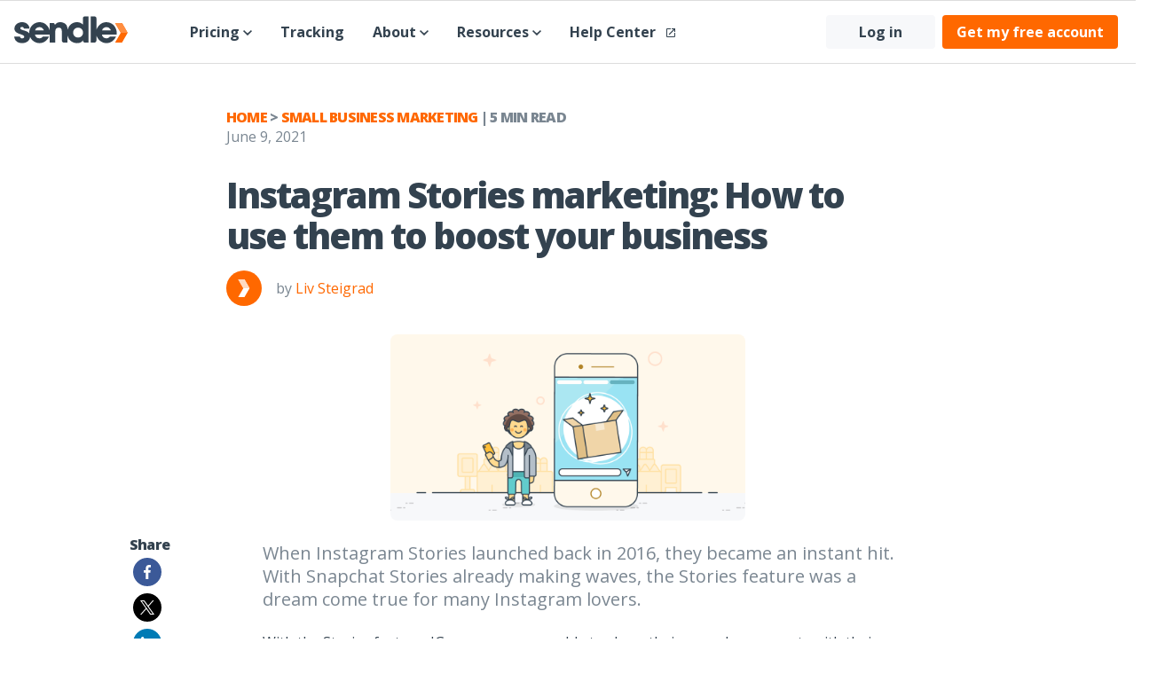

--- FILE ---
content_type: text/html; charset=UTF-8
request_url: https://blog.sendle.com/instagram-stories-marketing
body_size: 13905
content:
<!doctype html><!--[if lt IE 7]> <html class="no-js lt-ie9 lt-ie8 lt-ie7" lang="en-gb" > <![endif]--><!--[if IE 7]>    <html class="no-js lt-ie9 lt-ie8" lang="en-gb" >        <![endif]--><!--[if IE 8]>    <html class="no-js lt-ie9" lang="en-gb" >               <![endif]--><!--[if gt IE 8]><!--><html class="no-js" lang="en-gb"><!--<![endif]--><head>
    <meta charset="utf-8">
    <meta http-equiv="X-UA-Compatible" content="IE=edge,chrome=1">
    <meta name="author" content="Liv Steigrad">
    <meta name="description" content="Today, over half a billion people interact with Instagram Stories for an average of 32 minutes every day. These can feel less intrusive than in-feed posts.">
    <meta name="generator" content="HubSpot">
    <title>Instagram Stories marketing: How to use them to boost your business</title>
    <link rel="shortcut icon" href="https://blog.sendle.com/hubfs/favicon-9d213c9c52c9394e84260f61bdf46b15.png">
    
<meta name="viewport" content="width=device-width, initial-scale=1">

    <script src="/hs/hsstatic/jquery-libs/static-1.1/jquery/jquery-1.7.1.js"></script>
<script>hsjQuery = window['jQuery'];</script>
    <meta property="og:description" content="Today, over half a billion people interact with Instagram Stories for an average of 32 minutes every day. These can feel less intrusive than in-feed posts.">
    <meta property="og:title" content="Instagram Stories marketing: How to use them to boost your business">
    <meta name="twitter:description" content="Today, over half a billion people interact with Instagram Stories for an average of 32 minutes every day. These can feel less intrusive than in-feed posts.">
    <meta name="twitter:title" content="Instagram Stories marketing: How to use them to boost your business">

    

    

    <style>
a.cta_button{-moz-box-sizing:content-box !important;-webkit-box-sizing:content-box !important;box-sizing:content-box !important;vertical-align:middle}.hs-breadcrumb-menu{list-style-type:none;margin:0px 0px 0px 0px;padding:0px 0px 0px 0px}.hs-breadcrumb-menu-item{float:left;padding:10px 0px 10px 10px}.hs-breadcrumb-menu-divider:before{content:'›';padding-left:10px}.hs-featured-image-link{border:0}.hs-featured-image{float:right;margin:0 0 20px 20px;max-width:50%}@media (max-width: 568px){.hs-featured-image{float:none;margin:0;width:100%;max-width:100%}}.hs-screen-reader-text{clip:rect(1px, 1px, 1px, 1px);height:1px;overflow:hidden;position:absolute !important;width:1px}
</style>

<link rel="stylesheet" href="https://blog.sendle.com/hubfs/hub_generated/module_assets/1/21651329166/1743050198491/module_Site_Navigation_-_Global.min.css">
<link rel="stylesheet" href="/hs/hsstatic/AsyncSupport/static-1.501/sass/rss_post_listing.css">
<link rel="stylesheet" href="https://blog.sendle.com/hubfs/hub_generated/module_assets/1/21651487067/1743050199844/module_Footer_-_Global.min.css">

    


    


<meta name="google-site-verification" content="HcUgYfncRu_00vNlj-FAJERXZF2Q6P7r-bRG2hgW5sA">
<link href="//fonts.googleapis.com/css?family=Open+Sans:400,600,700,800" rel="preload" type="text/css">


<!-- Google Tag Manager -->
<script>(function(w,d,s,l,i){w[l]=w[l]||[];w[l].push({'gtm.start':
new Date().getTime(),event:'gtm.js'});var f=d.getElementsByTagName(s)[0],
j=d.createElement(s),dl=l!='dataLayer'?'&l='+l:'';j.async=true;j.src=
'https://www.googletagmanager.com/gtm.js?id='+i+dl;f.parentNode.insertBefore(j,f);
})(window,document,'script','dataLayer','GTM-PJD6LGQ');</script>
<!-- End Google Tag Manager -->
<meta property="og:image" content="https://blog.sendle.com/hubfs/illustrations-blog-Instagram%20Stories%20marketing-%20How%20to%20use%20them%20to%20boost%20your%20business_banner.png">
<meta property="og:image:width" content="1890">
<meta property="og:image:height" content="540">

<meta name="twitter:image" content="https://blog.sendle.com/hubfs/illustrations-blog-Instagram%20Stories%20marketing-%20How%20to%20use%20them%20to%20boost%20your%20business_banner.png">


<meta property="og:url" content="https://blog.sendle.com/instagram-stories-marketing">
<meta name="twitter:card" content="summary_large_image">

<link rel="canonical" href="https://blog.sendle.com/instagram-stories-marketing">

<meta property="og:type" content="article">
<link rel="alternate" type="application/rss+xml" href="https://blog.sendle.com/rss.xml">
<meta name="twitter:domain" content="blog.sendle.com">
<meta name="twitter:site" content="@sendle">
<script src="//platform.linkedin.com/in.js" type="text/javascript">
    lang: en_US
</script>

<meta http-equiv="content-language" content="en-gb">
<link rel="alternate" hreflang="en-au" href="https://blog.sendle.com/en-au/instagram-stories-marketing">
<link rel="alternate" hreflang="en-ca" href="https://blog.sendle.com/en-ca/instagram-stories-marketing">
<link rel="alternate" hreflang="en-gb" href="https://blog.sendle.com/instagram-stories-marketing">
<link rel="alternate" hreflang="fr-ca" href="https://blog.sendle.com/fr-ca/instagram-stories-marketing">
<link rel="stylesheet" href="//7052064.fs1.hubspotusercontent-na1.net/hubfs/7052064/hub_generated/template_assets/DEFAULT_ASSET/1766173834078/template_layout.min.css">


<link rel="stylesheet" href="https://blog.sendle.com/hubfs/hub_generated/template_assets/1/5930715449/1743034811902/template_main.css">
<link rel="stylesheet" href="https://blog.sendle.com/hubfs/hub_generated/template_assets/1/30960667366/1761257445813/template_impact.min.css">


    <style>
@media (min-width: 320px) and (max-width: 480px){

}
 
.custom-form .form-field ul, .custom-form .hs-form-field ul {margin-top: 0.25rem;}
.responsive-iframe, .embed-container, .hs-responsive-embed {
   padding-top: 0% !important;
   padding-bottom: 0% !important;
}
.content__body>img, .content__body .hs_cos_wrapper_type_inline_rich_text>img, .content__body iframe, .content__body .hs_cos_wrapper_type_inline_rich_text iframe, .content__body .full-width
{
  margin: 0rem;
}
  
hr {border: 0.5px solid #DDDDDD;}
  
.text--intro {color: #7a8691; letter-spacing: 0px; font-weight: 400; padding-bottom: 8px; padding-top: 8px; font-size: 20px;} 

.bio {   display:flex;   background: #33424F;   color: white;   padding: 2rem; }
.bio__media-block {   display:flex;   width: 830px;   margin: 0 auto; }
</style>
    

</head>
<body class="   hs-content-id-48285709112 hs-blog-post hs-blog-id-4280274807" style="">
    <div class="header-container-wrapper">
    <div class="header-container container-fluid">

<div class="row-fluid-wrapper row-depth-1 row-number-1 ">
<div class="row-fluid ">
<div class="span12 widget-span widget-type-cell">
 


<div id="hs_cos_wrapper_module_17115842792971380" class="hs_cos_wrapper hs_cos_wrapper_widget hs_cos_wrapper_type_module" style="" data-hs-cos-general-type="widget" data-hs-cos-type="module">

  












<header class="header">
  <div class="header__inner">
    <a href="https://www.sendle.com" class="header__logo">
      <svg width="128" height="31" viewbox="0 0 128 31" version="1.1" xmlns="http://www.w3.org/2000/svg" xmlns:xlink="http://www.w3.org/1999/xlink">
        <g id="Canvas" fill="none">
          <g id="Group 3">
            <g id="logo-chevron">
              <path fill-rule="evenodd" clip-rule="evenodd" d="M 0 0L 6.38683 11.0617L 0 22.1235L 7.79905 22.1235L 14.1859 11.0617L 7.79905 0L 0 0Z" transform="translate(113.705 7.90137)" fill="#FF6800"></path>
              <path fill-rule="evenodd" clip-rule="evenodd" d="M 0 0L 6.38683 11.0617L 14.1859 11.0617L 7.79905 0L 0 0Z" transform="translate(113.705 7.90137)" fill="#FF8E40"></path>
            </g>
            <g id="logo-text">
              <path fill-rule="evenodd" clip-rule="evenodd" d="M 12.6146 15.8024C 13.1308 13.6954 15.2367 12.0293 17.6192 12.0293C 20.0012 12.0293 22.1045 13.6954 22.6212 15.8024L 12.6146 15.8024ZM 29.2135 18.6527C 29.2135 12.0209 24.2794 6.47427 17.5297 6.47427C 12.1189 6.47427 7.90123 10.2769 6.32099 15.2568L 6.32099 2.10805C 6.32099 0.884938 5.41867 0 4.19398 0L 0 0L 0 29.4979L 4.19398 29.4979C 5.41867 29.4979 6.32099 28.2664 6.32099 27.0433L 6.32099 21.3233C 7.90123 26.3016 12.2574 30.12 17.6471 30.12C 22.6118 30.12 26.5534 26.8642 28.4592 22.6502L 21.7079 22.6502C 20.6359 23.7037 19.485 24.714 17.6961 24.714C 15.1166 24.714 12.9327 23.177 12.5361 20.5432L 29.0534 20.5432C 29.1729 20.0165 29.2135 19.2474 29.2135 18.6527Z" transform="translate(86.3416 0.526855)" fill="currentColor"></path>
              <path fill-rule="evenodd" clip-rule="evenodd" d="M 71.945 23.8285C 68.6501 23.8285 66.4267 21.3654 66.4267 18.1507C 66.4267 14.9343 68.8477 12.6309 72.024 12.6309C 75.2019 12.6309 77.5849 14.9738 77.5849 18.1507C 77.5849 21.4065 75.2419 23.8285 71.945 23.8285ZM 23.4593 15.8024C 23.975 13.6954 26.0799 12.0293 28.4629 12.0293C 30.8459 12.0293 32.9481 13.6954 33.4654 15.8024L 23.4593 15.8024ZM 77.3868 2.10858L 77.3868 9.09695C 75.2798 7.26914 73.3761 6.4748 70.8346 6.4748C 65.251 6.4748 61.2899 10.2474 60.189 15.2536C 60.1621 12.741 59.6707 10.0767 57.629 8.38268C 56.1999 7.19065 53.848 6.4748 51.9822 6.4748C 49.3216 6.4748 47.3653 7.37449 45.9752 9.48148L 45.7819 9.48148L 45.7819 9.45567C 45.7819 8.23098 44.8943 7.37449 43.6707 7.37449L 39.9876 7.37449L 39.9876 15.6497C 38.4074 10.3922 34.294 6.4748 28.5466 6.4748C 22.0745 6.4748 16.9302 11.9172 16.9302 18.3093C 16.9302 18.55 16.9092 18.7876 16.9234 19.0251C 14.1564 15.282 6.88408 16.0221 6.88408 13.2261C 6.88408 12.2337 7.86963 11.8929 8.74351 11.8929C 9.89498 11.8929 10.7599 12.1152 10.7999 13.6955L 17.2732 13.6955C 16.8359 8.95473 13.2225 6.4748 8.81409 6.4748C 4.56639 6.4748 0.277597 9.20494 0.277597 13.8108C 0.277597 16.9076 2.8987 18.5816 5.5198 19.534C 6.47164 19.8911 7.42558 20.1919 8.379 20.51C 9.56892 20.9852 11.3572 21.4545 11.3572 23.0426C 11.3572 24.1952 10.0451 24.7135 9.05323 24.7135C 7.74216 24.7135 6.75081 24.2305 6.55118 22.6502L 0 22.6502C 0.516214 27.9177 4.3678 30.12 8.9737 30.12C 13.2693 30.12 17.5608 27.6775 17.9205 23.1238C 19.7636 27.1544 23.8317 30.12 28.5429 30.12C 33.5049 30.12 37.3971 26.8642 39.3028 22.6502L 32.5515 22.6502C 31.4801 23.7037 30.3286 24.714 28.5429 24.714C 25.9603 24.714 23.7774 23.177 23.3792 20.5432L 39.9876 20.5432L 39.9876 29.4979L 46.3086 29.4979L 46.3086 17.2768C 46.3086 14.6552 47.0961 12.6704 50.1549 12.6704C 53.1326 12.6704 53.6831 14.7753 53.6831 17.2368L 53.6831 27.0438C 53.6831 28.2669 54.5607 29.4979 55.7843 29.4979L 60.0041 29.4979L 60.0041 21.1795C 61.0576 26.2442 65.1199 30.12 70.7998 30.12C 73.3361 30.12 75.9783 29.5153 77.3868 26.9975L 77.3868 27.1745C 77.3868 28.3275 78.5451 29.4979 79.7693 29.4979L 83.7078 29.4979L 83.7078 0L 79.4517 0C 78.2291 0 77.3868 0.884938 77.3868 2.10858Z" transform="translate(-0.000106812 0.526855)" fill="currentColor"></path>
            </g>
          </g>
        </g>
      </svg>
    </a>
   
    <ul class="header__nav">
      
			
      
      <li class="header__nav-item header__nav-item--has-dropdown">
         <a href="https://try.sendle.com/pricing" class="header__nav-link" target="">
          Pricing
          
          <span class="icon icon--chevron">
            <svg width="10" height="10" viewbox="0 0 10 6" version="1.1" xmlns="http://www.w3.org/2000/svg" xmlns:xlink="http://www.w3.org/1999/xlink">
              <g id="Canvas" fill="none">
                <g id="Shape">
                  <path d="M 1.175 0L 5 3.7085L 8.825 0L 10 1.1417L 5 6L 0 1.1417L 1.175 0Z" fill="#33424F" />
                </g>
              </g>
            </svg>
          </span>
          
          
        </a>
        
        <ul class="header__dropdown">
          
          
            <li>
            <a href="https://try.sendle.com/pricing#sendleQuoteTool" target="">
              Get a quote
            </a>
          </li>
          
        </ul>
        
        </li>
      
			
      
      <li class="header__nav-item ">
         <a href="https://try.sendle.com/tracking" class="header__nav-link" target="">
          Tracking
          
          
        </a>
        
        </li>
      
			
      
      <li class="header__nav-item header__nav-item--has-dropdown">
         <a href="https://try.sendle.com/about" class="header__nav-link" target="">
          About
          
          <span class="icon icon--chevron">
            <svg width="10" height="10" viewbox="0 0 10 6" version="1.1" xmlns="http://www.w3.org/2000/svg" xmlns:xlink="http://www.w3.org/1999/xlink">
              <g id="Canvas" fill="none">
                <g id="Shape">
                  <path d="M 1.175 0L 5 3.7085L 8.825 0L 10 1.1417L 5 6L 0 1.1417L 1.175 0Z" fill="#33424F" />
                </g>
              </g>
            </svg>
          </span>
          
          
        </a>
        
        <ul class="header__dropdown">
          
          
            <li>
            <a href="https://try.sendle.com/how-sendle-works" target="">
              How Sendle works
            </a>
          </li>
          
          
            <li>
            <a href="https://try.sendle.com/guarantees" target="">
              Guarantees
            </a>
          </li>
          
          
            <li>
            <a href="https://try.sendle.com/impact" target="">
              Our Impact
            </a>
          </li>
          
          
            <li>
            <a href="https://try.sendle.com/carbon-neutral-delivery" target="">
              100% Carbon Neutral
            </a>
          </li>
          
          
            <li>
            <a href="https://try.sendle.com/sendler-rights" target="">
              Sendler Rights
            </a>
          </li>
          
          
            <li>
            <a href="https://try.sendle.com/partners" target="">
              Our Partners
            </a>
          </li>
          
          
            <li>
            <a href="https://blog.sendle.com/topic/customer-stories" target="">
              Customer Stories
            </a>
          </li>
          
          
            <li>
            <a href="https://try.sendle.com/newsroom" target="">
              Sendle Newsroom
            </a>
          </li>
          
        </ul>
        
        </li>
      
			
      
      <li class="header__nav-item header__nav-item--has-dropdown">
         <a href="#" class="header__nav-link" target="">
          Resources
          
          <span class="icon icon--chevron">
            <svg width="10" height="10" viewbox="0 0 10 6" version="1.1" xmlns="http://www.w3.org/2000/svg" xmlns:xlink="http://www.w3.org/1999/xlink">
              <g id="Canvas" fill="none">
                <g id="Shape">
                  <path d="M 1.175 0L 5 3.7085L 8.825 0L 10 1.1417L 5 6L 0 1.1417L 1.175 0Z" fill="#33424F" />
                </g>
              </g>
            </svg>
          </span>
          
          
        </a>
        
        <ul class="header__dropdown">
          
          
            <li>
            <a href="https://blog.sendle.com/" target="">
              Blog
            </a>
          </li>
          
          
            <li>
            <a href="https://try.sendle.com/en/webinars/heysendler" target="">
              Webinars
            </a>
          </li>
          
          
            <li>
            <a href="https://try.sendle.com/package-guide" target="">
              Package size guide
            </a>
          </li>
          
          
            <li>
            <a href="https://try.sendle.com/community" target="">
              Our Community
            </a>
          </li>
          
        </ul>
        
        </li>
      
			
      
      <li class="header__nav-item ">
         <a href="https://support.sendle.com/hc/" class="header__nav-link" target="_blank">
          Help Center
          
          
           &nbsp;
           <svg width="10" height="10" viewbox="0 0 10 10" version="1.1" xmlns="http://www.w3.org/2000/svg" xmlns:xlink="http://www.w3.org/1999/xlink">
             <g id="Canvas" fill="none">
               <g id="icon-open">
                 <g id="Shape">
                   <path fill-rule="evenodd" clip-rule="evenodd" d="M 1.11111 1.11133L 1.11111 8.88867L 8.88889 8.88867L 8.88889 5L 10 5L 10 8.88867C 10 9.50293 9.50278 10 8.88889 10L 1.11111 10C 0.497223 10 0 9.50293 0 8.88867L 0 1.11133C 0 0.49707 0.497223 0 1.11111 0L 5 0L 5 1.11133L 1.11111 1.11133ZM 6.11111 1.11133L 6.11111 0L 10 0L 10 3.88867L 8.88889 3.88867L 8.88889 1.89746L 3.42778 7.3584L 2.64166 6.57227L 8.10277 1.11133L 6.11111 1.11133Z" fill="currentColor" />
                 </g>
               </g>
             </g>
           </svg>
           
        </a>
        
        </li>
      
    </ul>
    
    
    <ul class="header__actions">
      <li>
         <a href="https://www.sendle.com/users/sign_in" class="button button--tertiary button--small">Log in</a>&nbsp;<a href="https://www.sendle.com/users/sign_up?" class="button button--primary button--small">Get my free account</a>
      </li>
    </ul>
    
    
    
     <button class="header__toggle">
      <span class="icon icon--menu">
        <svg width="32" height="24" viewbox="0 0 32 24" version="1.1" xmlns="http://www.w3.org/2000/svg" xmlns:xlink="http://www.w3.org/1999/xlink">
          <g id="CanvasX" fill="none">
            <g id="GroupX5">
              <g id="RectangleX2">
                <path fill-rule="evenodd" clip-rule="evenodd" d="M 0 0L 32 0L 32 5.21739L 0 5.21739L 0 0Z" fill="#33424F" />
              </g>
              <g id="RectangleX2XCopy">
                <path fill-rule="evenodd" clip-rule="evenodd" d="M 0 0L 32 0L 32 5.21739L 0 5.21739L 0 0Z" transform="translate(0 9.39111)" fill="#33424F" />
              </g>
              <g id="RectangleX2XCopy 2">
                <path fill-rule="evenodd" clip-rule="evenodd" d="M 0 0L 32 0L 32 5.21739L 0 5.21739L 0 0Z" transform="translate(0 18.7827)" fill="#33424F" />
              </g>
            </g>
          </g>
        </svg>
      </span>
      <span class="icon icon--close">
        <svg width="28" height="27" viewbox="0 0 28 27" version="1.1" xmlns="http://www.w3.org/2000/svg" xmlns:xlink="http://www.w3.org/1999/xlink">
          <g id="icon-close" fill="#ffffff">
            <g id="Rectangle 2">
              <path fill-rule="evenodd" clip-rule="evenodd" d="M 0 0L 32 0L 32 5.21739L 0 5.21739L 0 0Z" transform="matrix(0.707107 -0.707107 0.707107 0.707107 0.841675 23.0776)" fill="#ffffff" />
            </g>
            <g id="Rectangle 2 Copy">
              <path fill-rule="evenodd" clip-rule="evenodd" d="M 0 0L 32 0L 32 5.21739L 0 5.21739L 0 0Z" transform="matrix(0.707107 0.707107 -0.707107 0.707107 4.53091 0.450195)" fill="#ffffff" />
            </g>
          </g>
        </svg>
      </span>
    </button>
  </div>
</header></div>

 
  
  
<div class="span12 widget-span widget-type-cell " style="" data-widget-type="cell" data-x="0" data-w="12">

</div><!--end widget-span -->
 
</div>
</div><!--end row-->
</div><!--end row-wrapper -->

    </div><!--end header -->
</div><!--end header wrapper -->

<div class="body-container-wrapper">
    <div class="body-container container-fluid">

<div class="row-fluid-wrapper row-depth-1 row-number-1 ">
<div class="row-fluid ">
<div class="span12 widget-span widget-type-custom_widget " style=".bio {   display:flex;   background: #33424F;   color: white;   padding: 2rem; } .bio__media-block {   display:flex;   width: 830px;   margin: 0 auto; } " data-widget-type="custom_widget" data-x="0" data-w="12">
<div id="hs_cos_wrapper_module_151456960811572" class="hs_cos_wrapper hs_cos_wrapper_widget hs_cos_wrapper_type_module widget-type-blog_content" style="" data-hs-cos-general-type="widget" data-hs-cos-type="module">
    <script type="application/ld+json">
{ 
"@context": "http://schema.org", 
"@type": "Article",
"mainEntityOfPage": {
"@type": "WebPage",
"@id": "https://blog.sendle.com/instagram-stories-marketing"
},
"headline": "Instagram Stories marketing: How to use them to boost your business",
"image": "https://f.hubspotusercontent20.net/hubfs/2092172/illustrations-blog-Instagram%20Stories%20marketing-%20How%20to%20use%20them%20to%20boost%20your%20business_banner.png",
"author": {
"@type": "Person",
"name": "Liv Steigrad"
},
"genre": "Small Business Marketing",
"keywords": "Small Business Marketing ",
"wordcount": "1483",
"publisher": {
"@type": "Organization",
"name": "Sendle",
"logo": {
"@type": "ImageObject",
"url": "https://cdn2.hubspot.net/hubfs/2092172/Logos/logo-200.png"
}
},
"url": "https://blog.sendle.com/instagram-stories-marketing",
"datePublished": "2021-06-09",
"dateCreated": "2021-06-09",
"dateModified": "2023-01-20",
"description": "When Instagram Stories launched back in 2016, they became an instant hit. With Snapchat Stories ...",
"articleBody": "When Instagram Stories launched back in 2016, they became an instant hit. With Snapchat Stories already making waves, the Stories feature was a dream come true for many Instagram lovers. With the Stories feature, IG users were now able to share their everyday moments with their followers. They could also view interesting Stories on their followers' feeds. People started spending even more time using the app. Today, over half a billion people interact with Instagram Stories for an average of 32 minutes every day. Stories are a lot of fun for ordinary users, and they can be a great tool for business owners to keep in touch with customers. Stories are more casual, can be less polished, and can feel less intrusive than in-feed posts. And the best form of marketing is the one that doesn’t look like marketing. What are Instagram Stories? Instagram Story is a feature that allows Instagram users to post temporary photos and videos which disappear after 24 hours. Instagram Stories take storytelling to a different level. They make it easy to capture and share moments on the go. Stories have a range of creative tools available, including text, music, GIFs, emojis, hashtags, location tags, and stickers. What’s more interesting about Instagram Stories is that they can help you generate tons of traffic. If you have over 10,000 followers and/or a verified account, you can access a ‘swipe-up’ feature which sends people directly to an external link. How do Instagram Stories work? When you log into your Instagram app, you’ll see some round icons at the top part of your screen below the Instagram logo. Those are Instagram Stories. They’re strategically placed in that position to catch your attention. Being the first thing you see on your screen, you may want to quickly view a couple of them before scrolling down your feed. You may also want to share some of the moments you’ve saved on your phone or create new ones from scratch. This prime position is one of the reasons why IG Stories drive tons of engagement and value for businesses. It’s the reason why brand Stories have an 86% completion rate. IG stories are designed to be addictive and snackable. The range of creative tools available, plus the 24-hour time limit keeps people coming back again and again to check stories. Your ability to use these tools creatively will keep your followers glued to your page. Goes without saying that if you create top-notch content, they’ll keep coming for more. So every bit of effort that goes into creating a stunning Story is worth it. Elements of a good Instagram Story Great Instagram Stories do not happen out of the blue. To create a story with impact, you need to make sure you include certain elements: Eye-catching images Hashtags, location tags, and name tags Emojis, stickers, and GIFs Background music or sound Cool color effects and backgrounds Short and captivating videos Each of these elements adds different effects to your Instagram Stories. You can always adapt them to your campaigns according to your needs. So don’t miss an opportunity to create stunning Stories with one or more of these elements whenever you can. Why include Instagram Stories in your marketing strategy? Instagram marketing involves the use of different marketing strategies to promote your brand on Instagram. Generally speaking, every marketing strategy should result in one or more of the following outcomes: Sell your products or services Get more followers Increase your engagement Build relationships with potential customers Relate with other brands, and Boost your brand’s reputation. It might sound like a lot, but you can achieve all of that by showing up regularly. You can do that by creating new content with engaging captions as well as reposting existing content. A recent Facebook Stories survey by Ipsos found that about 58% of the respondents developed more interest in a brand/product after seeing it in Instagram Stories. 50% of respondents also said that they bought a product from a website after viewing Stories about it. Feed posts combined with IG stories can make a powerful boost to your business! How to advertise on Instagram Stories We’ve written a lot on the organic approach to Instagram marketing in this post. As you can see, organic marketing is a natural way of attracting new customers and keeping them engaged over time, rather than using paid advertising. Paid advertisement, on the other hand, involves paying for ad space on Instagram. The platform allows you to target your potential customers based on interests and demographics. To run a paid ad on Instagram, you’ll need a Facebook Business Account. It’s important you know that you can only manage your Instagram ads through the Facebook Ads Manager. When you run Instagram Stories ads, your promoted content will appear in between other organic stories. They look just like organic stories, except for the ‘sponsored’ note at the bottom of the screen. One of the advantages of paid advertising is that it produces fast results. But combining it with organic marketing will deliver a more robust experience and a better result. Bring everything together Instagram has all the features you need to create a unique marketing experience. But the Stories feature stands out as one of the biggest additions to Instagram. They’re capable of creating the most impact on your marketing according to relevant stats. If you’re not using them yet, you’re missing out! How are you implementing your Stories? We’d love to hear about your experience."
}
</script>
<section class="content__post-meta">
<div class="content__wrapper container">
<article class="content container--medium">
<div class="content__head">
<div class="content__meta">
<a href="https://blog.sendle.com/">Home</a> &gt;
<a href="https://blog.sendle.com/topic/small-business-marketing">Small Business Marketing</a> |
5 min read
</div>
<div class="content__date">June 9, 2021</div>
<h1 class="content__heading"><span id="hs_cos_wrapper_name" class="hs_cos_wrapper hs_cos_wrapper_meta_field hs_cos_wrapper_type_text" style="" data-hs-cos-general-type="meta_field" data-hs-cos-type="text">Instagram Stories marketing: How to use them to boost your business</span></h1>
<div class="content__author">
<img src="https://blog.sendle.com/hubfs/content/images/authors/sendle-chevron-logo.svg" alt="Liv Steigrad" class="avatar">
<span>by <a href="https://blog.sendle.com/author/liv-steigrad">Liv Steigrad</a></span>
</div>
</div>
</article>
</div>
</section>
<div class="hero hero--align- hero--compact-image-ratio" style="background-image: url('https://blog.sendle.com/hubfs/illustrations-blog-Instagram%20Stories%20marketing-%20How%20to%20use%20them%20to%20boost%20your%20business_banner.png')">
<div class="hero__inner">
<div class="hero__body">
</div>
</div>
</div>
<section class="content__post-body">
<div class="content__wrapper container">
<article class="content container--medium">
<!--         <div class="content__head">
<div class="content__meta">
<a href="https://blog.sendle.com/">Home</a> >
<a href="https://blog.sendle.com/topic/small-business-marketing">Small Business Marketing</a> |
5 min read
</div>
<div class="content__date">June 9, 2021</div>
<h1 class="content__heading"><span id="hs_cos_wrapper_name" class="hs_cos_wrapper hs_cos_wrapper_meta_field hs_cos_wrapper_type_text" style="" data-hs-cos-general-type="meta_field" data-hs-cos-type="text" >Instagram Stories marketing: How to use them to boost your business</span></h1>
<div class="content__author">
<img src="https://2092172.fs1.hubspotusercontent-na1.net/hubfs/2092172/content/images/authors/sendle-chevron-logo.svg" alt="Liv Steigrad" class="avatar">
<span>by <a href="https://blog.sendle.com/author/liv-steigrad">Liv Steigrad</a></span>
</div>
</div> -->
<div class="content__body">
<span id="hs_cos_wrapper_post_body" class="hs_cos_wrapper hs_cos_wrapper_meta_field hs_cos_wrapper_type_rich_text" style="" data-hs-cos-general-type="meta_field" data-hs-cos-type="rich_text"><h4 style="color: #7a8691; letter-spacing: 0px; font-weight: 400; padding-bottom: 8px; padding-top: 8px;">When Instagram Stories launched back in 2016, they became an instant hit. With Snapchat Stories already making waves, the Stories feature was a dream come true for many Instagram lovers.<!--more--></h4>
<p>With the Stories feature, IG users were now able to share their everyday moments with their followers. They could also view interesting Stories on their followers' feeds.&nbsp;</p>
<p>People started spending even more time using the app. Today, over half a billion people interact with <a href="https://about.instagram.com/features/stories" rel="nofollow noopener" target="_blank"><span>Instagram Stories</span></a> for an average of 32 minutes every day.</p>
<p>Stories are a lot of fun for ordinary users, and they can be a great tool for business owners to keep in touch with customers. Stories are more casual, can be less polished, and can feel less intrusive than in-feed posts.&nbsp;</p>
<p>And the best form of marketing is the one that doesn’t look like marketing.</p>
<p>&nbsp;</p>
<p><img class="floating-image" src="https://blog.sendle.com/hs-fs/hubfs/blog%20-%20Instagram%20Stories%20marketing-%20How%20to%20use%20them%20to%20boost%20your%20business/illustrations-blog-Instagram%20Stories%20marketing-%20How%20to%20use%20them%20to%20boost%20your%20business-03.png?width=280&amp;name=illustrations-blog-Instagram%20Stories%20marketing-%20How%20to%20use%20them%20to%20boost%20your%20business-03.png" alt="What are Instagram Stories" width="280" srcset="https://blog.sendle.com/hs-fs/hubfs/blog%20-%20Instagram%20Stories%20marketing-%20How%20to%20use%20them%20to%20boost%20your%20business/illustrations-blog-Instagram%20Stories%20marketing-%20How%20to%20use%20them%20to%20boost%20your%20business-03.png?width=140&amp;name=illustrations-blog-Instagram%20Stories%20marketing-%20How%20to%20use%20them%20to%20boost%20your%20business-03.png 140w, https://blog.sendle.com/hs-fs/hubfs/blog%20-%20Instagram%20Stories%20marketing-%20How%20to%20use%20them%20to%20boost%20your%20business/illustrations-blog-Instagram%20Stories%20marketing-%20How%20to%20use%20them%20to%20boost%20your%20business-03.png?width=280&amp;name=illustrations-blog-Instagram%20Stories%20marketing-%20How%20to%20use%20them%20to%20boost%20your%20business-03.png 280w, https://blog.sendle.com/hs-fs/hubfs/blog%20-%20Instagram%20Stories%20marketing-%20How%20to%20use%20them%20to%20boost%20your%20business/illustrations-blog-Instagram%20Stories%20marketing-%20How%20to%20use%20them%20to%20boost%20your%20business-03.png?width=420&amp;name=illustrations-blog-Instagram%20Stories%20marketing-%20How%20to%20use%20them%20to%20boost%20your%20business-03.png 420w, https://blog.sendle.com/hs-fs/hubfs/blog%20-%20Instagram%20Stories%20marketing-%20How%20to%20use%20them%20to%20boost%20your%20business/illustrations-blog-Instagram%20Stories%20marketing-%20How%20to%20use%20them%20to%20boost%20your%20business-03.png?width=560&amp;name=illustrations-blog-Instagram%20Stories%20marketing-%20How%20to%20use%20them%20to%20boost%20your%20business-03.png 560w, https://blog.sendle.com/hs-fs/hubfs/blog%20-%20Instagram%20Stories%20marketing-%20How%20to%20use%20them%20to%20boost%20your%20business/illustrations-blog-Instagram%20Stories%20marketing-%20How%20to%20use%20them%20to%20boost%20your%20business-03.png?width=700&amp;name=illustrations-blog-Instagram%20Stories%20marketing-%20How%20to%20use%20them%20to%20boost%20your%20business-03.png 700w, https://blog.sendle.com/hs-fs/hubfs/blog%20-%20Instagram%20Stories%20marketing-%20How%20to%20use%20them%20to%20boost%20your%20business/illustrations-blog-Instagram%20Stories%20marketing-%20How%20to%20use%20them%20to%20boost%20your%20business-03.png?width=840&amp;name=illustrations-blog-Instagram%20Stories%20marketing-%20How%20to%20use%20them%20to%20boost%20your%20business-03.png 840w" sizes="(max-width: 280px) 100vw, 280px"></p>
<h2>What are Instagram Stories?</h2>
<p>Instagram Story is a feature that allows Instagram users to post temporary photos and videos which disappear after 24 hours.</p>
<p>Instagram Stories take storytelling to a different level.&nbsp;</p>
<p>They make it easy to capture and share moments on the go. Stories have a range of creative tools available, including text, music, GIFs, emojis, hashtags, location tags, and stickers.</p>
<p>What’s more interesting about Instagram Stories is that they can help you generate tons of traffic.&nbsp;</p>
<p>If you have over 10,000 followers and/or a verified account, you can access a ‘swipe-up’ feature which sends people directly to an external link.&nbsp;</p>
<p>&nbsp;</p>
<h2>How do Instagram Stories work?</h2>
<p>When you log into your Instagram app, you’ll see some round icons at the top part of your screen below the Instagram logo.&nbsp;</p>
<p>Those are Instagram Stories.</p>
<p>They’re strategically placed in that position to catch your attention. Being the first thing you see on your screen, you may want to quickly view a couple of them before scrolling down your feed.&nbsp;</p>
<p>You may also want to share some of the moments you’ve saved on your phone or create new ones from scratch.</p>
<p>This prime position is one of the reasons why IG Stories drive tons of engagement and value for businesses. It’s the reason why brand Stories have an <a href="https://blog.hootsuite.com/instagram-statistics/" rel="nofollow noopener" target="_blank"><span>86% completion rate</span></a>.&nbsp;</p>
<p>IG stories are designed to be addictive and snackable. The range of creative tools available, plus the 24-hour time limit keeps people coming back again and again to check stories.</p>
<p>Your ability to use these tools creatively will keep your followers glued to your page.&nbsp;</p>
<p>Goes without saying that if you create top-notch content, they’ll keep coming for more. So every bit of effort that goes into creating a stunning Story is worth it.</p>
<p>&nbsp;</p>
<p><!--HubSpot Call-to-Action Code --><span class="hs-cta-wrapper" id="hs-cta-wrapper-aa3d0b3a-f78a-4b81-80f9-3ad0b0bc2c95"><span class="hs-cta-node hs-cta-aa3d0b3a-f78a-4b81-80f9-3ad0b0bc2c95" id="hs-cta-aa3d0b3a-f78a-4b81-80f9-3ad0b0bc2c95"><!--[if lte IE 8]><div id="hs-cta-ie-element"></div><![endif]--><a href="https://cta-redirect.hubspot.com/cta/redirect/2092172/aa3d0b3a-f78a-4b81-80f9-3ad0b0bc2c95"><img class="hs-cta-img" id="hs-cta-img-aa3d0b3a-f78a-4b81-80f9-3ad0b0bc2c95" style="border-width:0px;" src="https://no-cache.hubspot.com/cta/default/2092172/aa3d0b3a-f78a-4b81-80f9-3ad0b0bc2c95.png" alt="Start shipping with Sendle"></a></span><script charset="utf-8" src="/hs/cta/cta/current.js"></script><script type="text/javascript"> hbspt.cta._relativeUrls=true;hbspt.cta.load(2092172, 'aa3d0b3a-f78a-4b81-80f9-3ad0b0bc2c95', {"useNewLoader":"true","region":"na1"}); </script></span><!-- end HubSpot Call-to-Action Code --></p>
<p>&nbsp;</p>
<p><img class="floating-image" src="https://blog.sendle.com/hs-fs/hubfs/blog%20-%20Instagram%20Stories%20marketing-%20How%20to%20use%20them%20to%20boost%20your%20business/illustrations-blog-Instagram%20Stories%20marketing-%20How%20to%20use%20them%20to%20boost%20your%20business-05.png?width=280&amp;name=illustrations-blog-Instagram%20Stories%20marketing-%20How%20to%20use%20them%20to%20boost%20your%20business-05.png" alt="Elements of a good Instagram Story" width="280" srcset="https://blog.sendle.com/hs-fs/hubfs/blog%20-%20Instagram%20Stories%20marketing-%20How%20to%20use%20them%20to%20boost%20your%20business/illustrations-blog-Instagram%20Stories%20marketing-%20How%20to%20use%20them%20to%20boost%20your%20business-05.png?width=140&amp;name=illustrations-blog-Instagram%20Stories%20marketing-%20How%20to%20use%20them%20to%20boost%20your%20business-05.png 140w, https://blog.sendle.com/hs-fs/hubfs/blog%20-%20Instagram%20Stories%20marketing-%20How%20to%20use%20them%20to%20boost%20your%20business/illustrations-blog-Instagram%20Stories%20marketing-%20How%20to%20use%20them%20to%20boost%20your%20business-05.png?width=280&amp;name=illustrations-blog-Instagram%20Stories%20marketing-%20How%20to%20use%20them%20to%20boost%20your%20business-05.png 280w, https://blog.sendle.com/hs-fs/hubfs/blog%20-%20Instagram%20Stories%20marketing-%20How%20to%20use%20them%20to%20boost%20your%20business/illustrations-blog-Instagram%20Stories%20marketing-%20How%20to%20use%20them%20to%20boost%20your%20business-05.png?width=420&amp;name=illustrations-blog-Instagram%20Stories%20marketing-%20How%20to%20use%20them%20to%20boost%20your%20business-05.png 420w, https://blog.sendle.com/hs-fs/hubfs/blog%20-%20Instagram%20Stories%20marketing-%20How%20to%20use%20them%20to%20boost%20your%20business/illustrations-blog-Instagram%20Stories%20marketing-%20How%20to%20use%20them%20to%20boost%20your%20business-05.png?width=560&amp;name=illustrations-blog-Instagram%20Stories%20marketing-%20How%20to%20use%20them%20to%20boost%20your%20business-05.png 560w, https://blog.sendle.com/hs-fs/hubfs/blog%20-%20Instagram%20Stories%20marketing-%20How%20to%20use%20them%20to%20boost%20your%20business/illustrations-blog-Instagram%20Stories%20marketing-%20How%20to%20use%20them%20to%20boost%20your%20business-05.png?width=700&amp;name=illustrations-blog-Instagram%20Stories%20marketing-%20How%20to%20use%20them%20to%20boost%20your%20business-05.png 700w, https://blog.sendle.com/hs-fs/hubfs/blog%20-%20Instagram%20Stories%20marketing-%20How%20to%20use%20them%20to%20boost%20your%20business/illustrations-blog-Instagram%20Stories%20marketing-%20How%20to%20use%20them%20to%20boost%20your%20business-05.png?width=840&amp;name=illustrations-blog-Instagram%20Stories%20marketing-%20How%20to%20use%20them%20to%20boost%20your%20business-05.png 840w" sizes="(max-width: 280px) 100vw, 280px"></p>
<h2>Elements of a good Instagram Story</h2>
<p>Great Instagram Stories do not happen out of the blue.&nbsp;</p>
<p>To create a story with impact, you need to make sure you include certain elements:</p>
<ul>
<li aria-level="1">Eye-catching images</li>
<li aria-level="1"><a href="/guide-to-instagram-hashtags" rel="noopener" target="_blank"><span>Hashtags</span></a>, location tags, and name tags</li>
<li aria-level="1">Emojis, stickers, and GIFs</li>
<li aria-level="1">Background music or sound</li>
<li aria-level="1">Cool color effects and backgrounds</li>
<li aria-level="1">Short and captivating videos</li>
</ul>
<p>Each of these elements adds different effects to your Instagram Stories. You can always adapt them to your campaigns according to your needs.&nbsp;</p>
<p>So don’t miss an opportunity to create stunning Stories with one or more of these elements whenever you can.</p>
<p>&nbsp;</p>
<h2>Why include Instagram Stories in your marketing strategy?</h2>
<p><a href="/drive-customers-instagram-marketing" rel="noopener" target="_blank"><span>Instagram marketing</span></a> involves the use of different marketing strategies to promote your brand on Instagram.</p>
<p>Generally speaking, every marketing strategy should result in one or more of the following outcomes:</p>
<ul>
<li aria-level="1">Sell your products or services</li>
<li aria-level="1"><a href="https://buzzvoice.com/instagram/followers/order" rel="noopener" target="_blank">Get more followers</a></li>
<li aria-level="1">Increase your engagement</li>
<li aria-level="1">Build relationships with potential customers</li>
<li aria-level="1">Relate with other brands, and&nbsp;</li>
<li aria-level="1">Boost your brand’s reputation.</li>
</ul>
<p>It might sound like a lot, but you can achieve all of that by showing up regularly. You can do that by creating new content with <a href="/drive-engagement-instagram-captions" rel="noopener" target="_blank"><span>engaging captions</span></a> as well as <a href="/how-to-repost-on-instagram" rel="noopener" target="_blank"><span>reposting existing content</span></a>.</p>
<p>A recent <a href="https://business.instagram.com/a/stories" rel="nofollow noopener" target="_blank"><span>Facebook Stories survey by Ipsos</span></a> found that about 58% of the respondents developed more interest in a brand/product after seeing it in Instagram Stories. 50% of respondents also said that they bought a product from a website after viewing Stories about it.</p>
<p>Feed posts combined with IG stories can make a powerful boost to your business!</p>
<p>&nbsp;</p>
<p><img class="floating-image" src="https://blog.sendle.com/hs-fs/hubfs/blog%20-%20Instagram%20Stories%20marketing-%20How%20to%20use%20them%20to%20boost%20your%20business/illustrations-blog-Instagram%20Stories%20marketing-%20How%20to%20use%20them%20to%20boost%20your%20business-04.png?width=280&amp;name=illustrations-blog-Instagram%20Stories%20marketing-%20How%20to%20use%20them%20to%20boost%20your%20business-04.png" alt="How to advertise on Instagram Stories" width="280" srcset="https://blog.sendle.com/hs-fs/hubfs/blog%20-%20Instagram%20Stories%20marketing-%20How%20to%20use%20them%20to%20boost%20your%20business/illustrations-blog-Instagram%20Stories%20marketing-%20How%20to%20use%20them%20to%20boost%20your%20business-04.png?width=140&amp;name=illustrations-blog-Instagram%20Stories%20marketing-%20How%20to%20use%20them%20to%20boost%20your%20business-04.png 140w, https://blog.sendle.com/hs-fs/hubfs/blog%20-%20Instagram%20Stories%20marketing-%20How%20to%20use%20them%20to%20boost%20your%20business/illustrations-blog-Instagram%20Stories%20marketing-%20How%20to%20use%20them%20to%20boost%20your%20business-04.png?width=280&amp;name=illustrations-blog-Instagram%20Stories%20marketing-%20How%20to%20use%20them%20to%20boost%20your%20business-04.png 280w, https://blog.sendle.com/hs-fs/hubfs/blog%20-%20Instagram%20Stories%20marketing-%20How%20to%20use%20them%20to%20boost%20your%20business/illustrations-blog-Instagram%20Stories%20marketing-%20How%20to%20use%20them%20to%20boost%20your%20business-04.png?width=420&amp;name=illustrations-blog-Instagram%20Stories%20marketing-%20How%20to%20use%20them%20to%20boost%20your%20business-04.png 420w, https://blog.sendle.com/hs-fs/hubfs/blog%20-%20Instagram%20Stories%20marketing-%20How%20to%20use%20them%20to%20boost%20your%20business/illustrations-blog-Instagram%20Stories%20marketing-%20How%20to%20use%20them%20to%20boost%20your%20business-04.png?width=560&amp;name=illustrations-blog-Instagram%20Stories%20marketing-%20How%20to%20use%20them%20to%20boost%20your%20business-04.png 560w, https://blog.sendle.com/hs-fs/hubfs/blog%20-%20Instagram%20Stories%20marketing-%20How%20to%20use%20them%20to%20boost%20your%20business/illustrations-blog-Instagram%20Stories%20marketing-%20How%20to%20use%20them%20to%20boost%20your%20business-04.png?width=700&amp;name=illustrations-blog-Instagram%20Stories%20marketing-%20How%20to%20use%20them%20to%20boost%20your%20business-04.png 700w, https://blog.sendle.com/hs-fs/hubfs/blog%20-%20Instagram%20Stories%20marketing-%20How%20to%20use%20them%20to%20boost%20your%20business/illustrations-blog-Instagram%20Stories%20marketing-%20How%20to%20use%20them%20to%20boost%20your%20business-04.png?width=840&amp;name=illustrations-blog-Instagram%20Stories%20marketing-%20How%20to%20use%20them%20to%20boost%20your%20business-04.png 840w" sizes="(max-width: 280px) 100vw, 280px"></p>
<h2>How to advertise on Instagram Stories</h2>
<p>We’ve written a lot on the organic approach to Instagram marketing in this post.&nbsp;</p>
<p>As you can see, organic marketing is a natural way of attracting new customers and keeping them engaged over time, rather than using paid advertising.</p>
<p>Paid advertisement, on the other hand, involves paying for ad space on Instagram. The platform allows you to target your potential customers based on interests and demographics.</p>
<p>To <a href="/beginners-guide-to-facebook-advertising" rel="noopener" target="_blank"><span>run a paid ad on Instagram</span></a>, you’ll need a <a href="https://business.facebook.com/" rel="nofollow noopener" target="_blank"><span>Facebook Business Account</span></a>. It’s important you know that you can only manage your Instagram ads through the Facebook Ads Manager.</p>
<p>When you run Instagram Stories ads, your promoted content will appear in between other organic stories. They look just like organic stories, except for the ‘sponsored’ note at the bottom of the screen.</p>
<p>One of the advantages of paid advertising is that it produces fast results. But combining it with organic marketing will deliver a more robust experience and a better result.</p>
<p>&nbsp;</p>
<h2>Bring everything together</h2>
<p>Instagram has all the <a href="https://sproutsocial.com/insights/instagram-features/" rel="nofollow noopener" target="_blank"><span>features you need to create a unique marketing experience</span></a>.&nbsp;</p>
<p>But the Stories feature stands out as one of the biggest additions to Instagram. They’re capable of creating the most impact on your marketing according to relevant stats.&nbsp;</p>
<p>If you’re not using them yet, you’re missing out!</p>
<p>How are you implementing your Stories? We’d love to hear about your experience.</p>
<p>&nbsp;</p>
<p><!--HubSpot Call-to-Action Code --><span class="hs-cta-wrapper" id="hs-cta-wrapper-291ef833-9120-4974-a3fb-dd26df84fcb7"><span class="hs-cta-node hs-cta-291ef833-9120-4974-a3fb-dd26df84fcb7" id="hs-cta-291ef833-9120-4974-a3fb-dd26df84fcb7"><!--[if lte IE 8]><div id="hs-cta-ie-element"></div><![endif]--><a href="https://cta-redirect.hubspot.com/cta/redirect/2092172/291ef833-9120-4974-a3fb-dd26df84fcb7" target="_blank" rel="noopener"><img class="hs-cta-img" id="hs-cta-img-291ef833-9120-4974-a3fb-dd26df84fcb7" style="border-width:0px;" src="https://no-cache.hubspot.com/cta/default/2092172/291ef833-9120-4974-a3fb-dd26df84fcb7.png" alt="Send it with Sendle"></a></span><script charset="utf-8" src="/hs/cta/cta/current.js"></script><script type="text/javascript"> hbspt.cta._relativeUrls=true;hbspt.cta.load(2092172, '291ef833-9120-4974-a3fb-dd26df84fcb7', {"useNewLoader":"true","region":"na1"}); </script></span><!-- end HubSpot Call-to-Action Code --></p></span>
</div>
</article>
<div class="social-share">
<span>Share</span>
<div class="social-icons">
<a href="https://www.facebook.com/sharer/sharer.php?u=https://blog.sendle.com/instagram-stories-marketing" target="_blank" class="social-icons__icon" style="background-color: #3b5998; color: #fff">
<svg xmlns="http://www.w3.org/2000/svg" viewbox="0 0 264 512"><path d="M76.7 512V283H0v-91h76.7v-71.7C76.7 42.4 124.3 0 193.8 0c33.3 0 61.9 2.5 70.2 3.6V85h-48.2c-37.8 0-45.1 18-45.1 44.3V192H256l-11.7 91h-73.6v229" /></svg>
</a>
<a href="https://twitter.com/share?text=Instagram%20Stories%20marketing:%20How%20to%20use%20them%20to%20boost%20your%20business%20@sendle&amp;url=https://blog.sendle.com/instagram-stories-marketing" target="_blank" class="social-icons__icon" style="background-color: #000000; color: #fff">
<svg id="Layer_1" data-name="Layer 1" xmlns="http://www.w3.org/2000/svg" viewbox="0 0 52 53.14">
<path d="M30.95,22.5L50.31,0h-4.59l-16.81,19.54L15.48,0H0l20.3,29.55L0,53.14h4.59l17.75-20.63,14.18,20.63h15.48l-21.05-30.64h0ZM24.66,29.81l-2.06-2.94L6.24,3.45h7.05l13.21,18.89,2.06,2.94,17.17,24.56h-7.05l-14.01-20.04h0Z" style="stroke-width: 0px;" />
</svg>
</a>
<a href="https://www.linkedin.com/shareArticle?mini=true&amp;url=https://blog.sendle.com/instagram-stories-marketing&amp;title=Instagram%20Stories%20marketing:%20How%20to%20use%20them%20to%20boost%20your%20business&amp;source=https://blog.sendle.com/instagram-stories-marketing&amp;summary=When%20Instagram%20Stories%20launched%20back%20in%202016,%20they%20became%20an%20instant%20hit.%20With%20Snapchat%20Stories%20already%20making%20waves,%20the%20Stories%20feature%20was%20a%20dream%20come%20true%20for%20many%20..." target="_blank" class="social-icons__icon" style="background-color: #007bb5; color: #fff">
<svg xmlns="http://www.w3.org/2000/svg" viewbox="0 0 448 512"><path d="M100.3 480H7.4V180.9h92.9V480zM53.8 140.1C24.1 140.1 0 115.5 0 85.8 0 56.1 24.1 32 53.8 32c29.7 0 53.8 24.1 53.8 53.8 0 29.7-24.1 54.3-53.8 54.3zM448 480h-92.7V334.4c0-34.7-.7-79.2-48.3-79.2-48.3 0-55.7 37.7-55.7 76.7V480h-92.8V180.9h89.1v40.8h1.3c12.4-23.5 42.7-48.3 87.9-48.3 94 0 111.3 61.9 111.3 142.3V480z" /></svg>
</a>
</div>
</div>
</div>
</section>
<section id="recent--posts">
<div class="container--medium">
<div class="heading-block">
<h3 class="text h2">You might also like to read</h3>
</div>
<div class="post-tiles">
<div class="post-tile">
<a href="https://blog.sendle.com/international-womens-day-2024-b-corporation" class="post-tile__image" style="background-image: url('https://blog.sendle.com/hubfs/content/images/photos/blog-women-led-b-corps/small-business-women-founders-of%20b-corp-smiling-at-camera-hero-banner-sendle.jpg')"></a>
<div class="post-tile__inner">
<div class="post-tile__meta">
<a href="https://blog.sendle.com/topic/customer-stories">Customer Stories</a> |
5 min read
</div>
<div class="post-tile__date">March 8, 2024</div>
<h3 class="post-tile__heading"><a href="https://blog.sendle.com/international-womens-day-2024-b-corporation">Get to know these 4 women-founded B Corporations on International Women’s Day</a></h3>
<div class="post-tile__body">Here’s to all the amazing women who are making a difference and working toward a brighter future! Sendle is honoring International Women’s Day this year by shouting out some ...</div>
<div class="post-tile__action">
<a href="https://blog.sendle.com/international-womens-day-2024-b-corporation" class="button">Read more</a>
</div>
</div>
</div>
<div class="post-tile">
<a href="https://blog.sendle.com/2024-ecommerce-trends-by-sendle-and-partners" class="post-tile__image" style="background-image: url('https://blog.sendle.com/hubfs/content/images/photos/blog-sendle-and-partners-predict-2024-ecommerce-trends/blog-main-header-image-black-woman-business-owners-sendle.jpg')"></a>
<div class="post-tile__inner">
<div class="post-tile__meta">
<a href="https://blog.sendle.com/topic/packing-shipping">Packing &amp; Shipping</a> |
5 min read
</div>
<div class="post-tile__date">March 5, 2024</div>
<h3 class="post-tile__heading"><a href="https://blog.sendle.com/2024-ecommerce-trends-by-sendle-and-partners">What’s on the horizon? Sendle and partners predict 2024 ecommerce trends</a></h3>
<div class="post-tile__body">2024 ecommerce trends are only starting to pop up. What’s the overall forecast for this year? Businesses right now can fine-tune, set standards, and even try something new to ...</div>
<div class="post-tile__action">
<a href="https://blog.sendle.com/2024-ecommerce-trends-by-sendle-and-partners" class="button">Read more</a>
</div>
</div>
</div>
</div>
<div class="text--center">
<a href="https://blog.sendle.com/all" class="button--secondary">More stories</a>
</div>
</div>
</section>
</div>

</div><!--end widget-span -->
</div><!--end row-->
</div><!--end row-wrapper -->

<div class="row-fluid-wrapper row-depth-1 row-number-2 ">
<div class="row-fluid ">
<div class="span12 widget-span widget-type-custom_widget " style="display: none;" data-widget-type="custom_widget" data-x="0" data-w="12">
<div id="hs_cos_wrapper_module_151456963368678" class="hs_cos_wrapper hs_cos_wrapper_widget hs_cos_wrapper_type_module widget-type-post_listing" style="" data-hs-cos-general-type="widget" data-hs-cos-type="module">
  


<span id="hs_cos_wrapper_module_151456963368678_" class="hs_cos_wrapper hs_cos_wrapper_widget hs_cos_wrapper_type_post_listing" style="" data-hs-cos-general-type="widget" data-hs-cos-type="post_listing"><div class="block">
  <h3>Recent Posts</h3>
  <div class="widget-module">
    <ul class="hs-hash-815746680-1766336942724">
    </ul>
  </div>
</div>
</span></div>

</div><!--end widget-span -->
</div><!--end row-->
</div><!--end row-wrapper -->

<div class="row-fluid-wrapper row-depth-1 row-number-3 ">
<div class="row-fluid ">
<div class="span12 widget-span widget-type-global_group " style="" data-widget-type="global_group" data-x="0" data-w="12">
<div class="" data-global-widget-path="generated_global_groups/34293172308.html"><div class="row-fluid-wrapper row-depth-1 row-number-1 ">
<div class="row-fluid ">
<div class="span12 widget-span widget-type-cell hero bg--teal hero--align-center" style="background-image: url(&quot;https://blog.sendle.com/hubfs/content/images/illustrations/background-banners/sendle-illus-newsletter-subscription-background-banner.svg&quot;); background-position: bottom center; background-size: 1920px; background-repeat: repeat-x;   " data-widget-type="cell" data-x="0" data-w="12">

<div class="row-fluid-wrapper row-depth-1 row-number-2 ">
<div class="row-fluid ">
<section id="subscribe"> 

<div class="span12 widget-span widget-type-cell " style="" data-widget-type="cell" data-x="0" data-w="12">

<div class="row-fluid-wrapper row-depth-1 row-number-3 ">
<div class="row-fluid ">
<div class="container--medium">  

<div class="span12 widget-span widget-type-custom_widget " style="" data-widget-type="custom_widget" data-x="0" data-w="12">
<div id="hs_cos_wrapper_module_1592546906843212" class="hs_cos_wrapper hs_cos_wrapper_widget hs_cos_wrapper_type_module" style="" data-hs-cos-general-type="widget" data-hs-cos-type="module"><div class="heading-block text--center">
  <h2 class="heading-block__heading">Get small biz tips in your inbox. Join us!</h2>
  <div class="heading-block__text">Never spammy, always pleasant.</div>
</div></div>

</div><!--end widget-span -->
        
</div>

</div><!--end row-->
</div><!--end row-wrapper -->

<div class="row-fluid-wrapper row-depth-1 row-number-4 ">
<div class="row-fluid ">
<div class="container--small custom-form">  

 


<script charset="utf-8" type="text/javascript" src="//js.hsforms.net/forms/embed/v2.js"></script>
<script>
  hbspt.forms.create({
    region: "na1",
    portalId: "2092172",
    formId: "451cc6c3-6011-4f22-a8ab-e16f2d867855"
  });
</script>

 
  
  
<div class="span12 widget-span widget-type-cell " style="" data-widget-type="cell" data-x="0" data-w="12">

</div><!--end widget-span -->
      
</div>
  
</div><!--end row-->
</div><!--end row-wrapper -->

</div><!--end widget-span -->
 
</section>
</div><!--end row-->
</div><!--end row-wrapper -->

</div><!--end widget-span -->
</div><!--end row-->
</div><!--end row-wrapper -->
</div>
</div><!--end widget-span -->
</div><!--end row-->
</div><!--end row-wrapper -->

<div class="row-fluid-wrapper row-depth-1 row-number-4 ">
<div class="row-fluid ">
<div class="span12 widget-span widget-type-cell section" style="" data-widget-type="cell" data-x="0" data-w="12">

<div class="row-fluid-wrapper row-depth-1 row-number-5 ">
<div class="row-fluid ">
<div class="container--medium">
  
<div class="span12 widget-span widget-type-custom_widget " style="" data-widget-type="custom_widget" data-x="0" data-w="12">
<div id="hs_cos_wrapper_module_153353193740627" class="hs_cos_wrapper hs_cos_wrapper_widget hs_cos_wrapper_type_module" style="" data-hs-cos-general-type="widget" data-hs-cos-type="module">






<a href="https://www.sendle.com/users/sign_up?&amp;utm_source=sendle-blog&amp;utm_campaign=blog-page" class="cta bg--primary" target="_blank">
  <div class="cta__inner">
    <div class="cta__text">
      <h3>Ship on the bright side.</h3>
      <span>Sign up for your free account now!</span>
    </div>
    <div class="cta__icon">
      <svg width="56" height="56" viewbox="0 0 56 56" version="1.1" xmlns="http://www.w3.org/2000/svg" xmlns:xlink="http://www.w3.org/1999/xlink">
        <g id="Canvas" fill="none">
          <g id="Group 5">
            <g id="Ellipse">
              <circle cx="28" cy="28" r="26.5" stroke-width="3" stroke="currentColor" />
            </g>
            <g id="Fill 5">
              <path fill-rule="evenodd" clip-rule="evenodd" d="M 10.7968 20.3801C 10.7968 19.847 11.0275 19.334 11.424 18.9801L 17.3578 13.4674L 2.24 13.4674C 1.00352 13.4674 0 12.4639 0 11.2297C 0 9.99096 1.00352 8.98968 2.24 8.98968L 17.4272 8.98968L 11.424 3.38968C 11.0275 3.02904 10.7968 2.52056 10.7968 1.98968C 10.7968 1.45656 11.0275 0.94584 11.424 0.58968C 12.2797 -0.19656 13.5923 -0.19656 14.448 0.58968L 24.2368 9.81848C 24.631 10.1612 24.8573 10.6607 24.8573 11.1849C 24.8573 11.7068 24.631 12.2063 24.2368 12.549L 14.448 21.7801C 13.5923 22.5641 12.2797 22.5641 11.424 21.7801C 11.0275 21.4217 10.7968 20.911 10.7968 20.3801Z" transform="translate(15.572 16.8162)" fill="currentColor" />
            </g>
          </g>
        </g>
      </svg>
    </div>
  </div>
</a></div>

</div><!--end widget-span -->
     
</div>
</div><!--end row-->
</div><!--end row-wrapper -->

</div><!--end widget-span -->
</div><!--end row-->
</div><!--end row-wrapper -->

    </div><!--end body -->
</div><!--end body wrapper -->

<div class="footer-container-wrapper">
    <div class="footer-container container-fluid">

<div class="row-fluid-wrapper row-depth-1 row-number-1 ">
<div class="row-fluid ">
<div class="span12 widget-span widget-type-cell">

  <div id="hs_cos_wrapper_module_17115843111721387" class="hs_cos_wrapper hs_cos_wrapper_widget hs_cos_wrapper_type_module" style="" data-hs-cos-general-type="widget" data-hs-cos-type="module"><footer class="footer footer-globalised ">
  <div class="footer__image">
    <img src="https://blog.sendle.com/hubfs/Imported%20images/Carbon_Neutral-White-US.svg" alt="100% Carbon Neutral Delivery" style="width: 160px;height: 160px">
  </div>
  <div class="footer__body">
    <div class="container">
      <div class="flex-grid flex-grid--small">
        <div class="cell">
          <div class="footer__logo">
            <svg width="128" height="31" viewbox="0 0 128 31" version="1.1" xmlns="http://www.w3.org/2000/svg" xmlns:xlink="http://www.w3.org/1999/xlink">
              <g id="Canvas" fill="none">
                <g id="Group 3">
                 <g id="logo-chevron">
              <path fill-rule="evenodd" clip-rule="evenodd" d="M 0 0L 6.38683 11.0617L 0 22.1235L 7.79905 22.1235L 14.1859 11.0617L 7.79905 0L 0 0Z" transform="translate(113.705 7.90137)" fill="#FF6800"></path>
              <path fill-rule="evenodd" clip-rule="evenodd" d="M 0 0L 6.38683 11.0617L 14.1859 11.0617L 7.79905 0L 0 0Z" transform="translate(113.705 7.90137)" fill="#FF8E40"></path>
            </g> <g id="logo-text">
                    <path fill-rule="evenodd" clip-rule="evenodd" d="M 12.6146 15.8024C 13.1308 13.6954 15.2367 12.0293 17.6192 12.0293C 20.0012 12.0293 22.1045 13.6954 22.6212 15.8024L 12.6146 15.8024ZM 29.2135 18.6527C 29.2135 12.0209 24.2794 6.47427 17.5297 6.47427C 12.1189 6.47427 7.90123 10.2769 6.32099 15.2568L 6.32099 2.10805C 6.32099 0.884938 5.41867 0 4.19398 0L 0 0L 0 29.4979L 4.19398 29.4979C 5.41867 29.4979 6.32099 28.2664 6.32099 27.0433L 6.32099 21.3233C 7.90123 26.3016 12.2574 30.12 17.6471 30.12C 22.6118 30.12 26.5534 26.8642 28.4592 22.6502L 21.7079 22.6502C 20.6359 23.7037 19.485 24.714 17.6961 24.714C 15.1166 24.714 12.9327 23.177 12.5361 20.5432L 29.0534 20.5432C 29.1729 20.0165 29.2135 19.2474 29.2135 18.6527Z" transform="translate(86.3416 0.526855)" fill="currentColor"></path>
                    <path fill-rule="evenodd" clip-rule="evenodd" d="M 71.945 23.8285C 68.6501 23.8285 66.4267 21.3654 66.4267 18.1507C 66.4267 14.9343 68.8477 12.6309 72.024 12.6309C 75.2019 12.6309 77.5849 14.9738 77.5849 18.1507C 77.5849 21.4065 75.2419 23.8285 71.945 23.8285ZM 23.4593 15.8024C 23.975 13.6954 26.0799 12.0293 28.4629 12.0293C 30.8459 12.0293 32.9481 13.6954 33.4654 15.8024L 23.4593 15.8024ZM 77.3868 2.10858L 77.3868 9.09695C 75.2798 7.26914 73.3761 6.4748 70.8346 6.4748C 65.251 6.4748 61.2899 10.2474 60.189 15.2536C 60.1621 12.741 59.6707 10.0767 57.629 8.38268C 56.1999 7.19065 53.848 6.4748 51.9822 6.4748C 49.3216 6.4748 47.3653 7.37449 45.9752 9.48148L 45.7819 9.48148L 45.7819 9.45567C 45.7819 8.23098 44.8943 7.37449 43.6707 7.37449L 39.9876 7.37449L 39.9876 15.6497C 38.4074 10.3922 34.294 6.4748 28.5466 6.4748C 22.0745 6.4748 16.9302 11.9172 16.9302 18.3093C 16.9302 18.55 16.9092 18.7876 16.9234 19.0251C 14.1564 15.282 6.88408 16.0221 6.88408 13.2261C 6.88408 12.2337 7.86963 11.8929 8.74351 11.8929C 9.89498 11.8929 10.7599 12.1152 10.7999 13.6955L 17.2732 13.6955C 16.8359 8.95473 13.2225 6.4748 8.81409 6.4748C 4.56639 6.4748 0.277597 9.20494 0.277597 13.8108C 0.277597 16.9076 2.8987 18.5816 5.5198 19.534C 6.47164 19.8911 7.42558 20.1919 8.379 20.51C 9.56892 20.9852 11.3572 21.4545 11.3572 23.0426C 11.3572 24.1952 10.0451 24.7135 9.05323 24.7135C 7.74216 24.7135 6.75081 24.2305 6.55118 22.6502L 0 22.6502C 0.516214 27.9177 4.3678 30.12 8.9737 30.12C 13.2693 30.12 17.5608 27.6775 17.9205 23.1238C 19.7636 27.1544 23.8317 30.12 28.5429 30.12C 33.5049 30.12 37.3971 26.8642 39.3028 22.6502L 32.5515 22.6502C 31.4801 23.7037 30.3286 24.714 28.5429 24.714C 25.9603 24.714 23.7774 23.177 23.3792 20.5432L 39.9876 20.5432L 39.9876 29.4979L 46.3086 29.4979L 46.3086 17.2768C 46.3086 14.6552 47.0961 12.6704 50.1549 12.6704C 53.1326 12.6704 53.6831 14.7753 53.6831 17.2368L 53.6831 27.0438C 53.6831 28.2669 54.5607 29.4979 55.7843 29.4979L 60.0041 29.4979L 60.0041 21.1795C 61.0576 26.2442 65.1199 30.12 70.7998 30.12C 73.3361 30.12 75.9783 29.5153 77.3868 26.9975L 77.3868 27.1745C 77.3868 28.3275 78.5451 29.4979 79.7693 29.4979L 83.7078 29.4979L 83.7078 0L 79.4517 0C 78.2291 0 77.3868 0.884938 77.3868 2.10858Z" transform="translate(-0.000106812 0.526855)" fill="currentColor"></path>
                  </g>
                </g>
              </g>
            </svg>
          </div>
          <p>Sendle is a registered B Corp and the first 100% carbon neutral delivery service in Australia, America and Canada.</p>
          <div class="cert-images">
            <div class="cert-images__image"><a href="https://www.bcorporation.net/en-us/find-a-b-corp/company/sendle" target="_blank"><img src="https://blog.sendle.com/hubfs/content/images/logos/logo-bcorp-wtagline.svg" width="400" alt="B Corp Certified" style="max-width: 132px !important;"></a></div>
            <div class="cert-images__image"><a href="https://try.sendle.com/impact" target="_blank"><img src="https://blog.sendle.com/hubfs/content/images/photos/sendle-climate-neutral-certification/climate-neutral-certified-label-horizontal-black-outline.svg" alt="Climate Neutral Certified"></a></div>
          </div>
        </div>
        
        <div class="cell">
          <h5>About</h5>
          <ul>
            
            
            	<li>
                <a href="https://try.sendle.com/about" target="">About Sendle</a>
              </li>
            
            
            	<li>
                <a href="https://try.sendle.com/how-sendle-works" target="">How Sendle works</a>
              </li>
            
            
            	<li>
                <a href="https://try.sendle.com/sendler-rights" target="">Sendler Rights</a>
              </li>
            
            
            	<li>
                <a href="https://try.sendle.com/impact" target="">Our Impact</a>
              </li>
            
            
            	<li>
                <a href="https://try.sendle.com/carbon-neutral-delivery" target="">100% Carbon Neutral</a>
              </li>
            
            
            	<li>
                <a href="https://try.sendle.com/partners" target="">Our Partners</a>
              </li>
            
            
            	<li>
                <a href="https://blog.sendle.com/topic/customer-stories" target="">Customer Stories</a>
              </li>
            
            
            	<li>
                <a href="https://try.sendle.com/newsroom" target="">Sendle Newsroom</a>
              </li>
            
            
            	<li>
                <a href="https://try.sendle.com/careers" target="">Careers</a>
              </li>
            
          </ul>
        </div>
        
        <div class="cell">
          <h5>Our product</h5>
          <ul>
            
            
            	<li>
                <a href="https://try.sendle.com/pricing" target="">Plans and pricing</a>
              </li>
            
            
            	<li>
                <a href="https://try.sendle.com/tracking" target="">Track a package</a>
              </li>
            
            
            	<li>
                <a href="https://try.sendle.com/pricing#sendleQuoteTool" target="">Get a quote</a>
              </li>
            
          </ul>
        </div>
        
        <div class="cell">
          <h5>Resources</h5>
          <ul>
            
            
            	<li>
                <a href="https://support.sendle.com/hc/" target="_blank">Help Center</a>
              </li>
            
            
            	<li>
                <a href="https://blog.sendle.com/" target="">Blog</a>
              </li>
            
            
            	<li>
                <a href="https://try.sendle.com/en/webinars/heysendler" target="">Webinars</a>
              </li>
            
            
            	<li>
                <a href="https://try.sendle.com/package-guide" target="">Package size guide</a>
              </li>
            
            
            	<li>
                <a href="https://support.sendle.com/hc/articles/206034447-Packaging-guidelines" target="_blank">Packaging guide</a>
              </li>
            
            
            	<li>
                <a href="https://try.sendle.com/bags" target="">Compostable Bags</a>
              </li>
            
            
            	<li>
                <a href="https://try.sendle.com/delivery-disruptions" target="">Delivery disruptions</a>
              </li>
            
            
            	<li>
                <a href="https://try.sendle.com/toolbox" target="">Sendle Toolbox</a>
              </li>
            
            
            	<li>
                <a href="https://try.sendle.com/community" target="">Our Community</a>
              </li>
            
            
            	<li>
                <a href="https://status.sendle.com/" target="_blank">Sendle Status</a>
              </li>
            
            
            	<li>
                <a href="https://developers.sendle.com/" target="_blank">Developers &amp; API</a>
              </li>
            
            
            	<li>
                <a href="https://bit.ly/sendle-marketing-carbon-neutral-us" target="_blank">Marketing Assets</a>
              </li>
            
          </ul>
        </div>
        
      </div>
    </div>
  </div>
  <div class="footer__lower">
    <div class="container">
      <div class="copyright">
        
        
        <a href="https://support.sendle.com/hc/sections/200968387-Terms" class="text--subtle">Terms of use</a> &nbsp;<span style="vertical-align: middle;">© Sendle 2025</span>
      </div>
      <div class="social-icons">
          <a href="https://www.facebook.com/sendlecom/" target="_blank" class="social-icons__icon" style="background-color: #33424f; color: #fff">
            <svg xmlns="http://www.w3.org/2000/svg" viewbox="0 0 264 512"><path d="M76.7 512V283H0v-91h76.7v-71.7C76.7 42.4 124.3 0 193.8 0c33.3 0 61.9 2.5 70.2 3.6V85h-48.2c-37.8 0-45.1 18-45.1 44.3V192H256l-11.7 91h-73.6v229" /></svg>
          </a>
          <a href="https://twitter.com/@sendle" target="_blank" class="social-icons__icon" style="background-color: #33424f; color: #fff">
          <img src="https://blog.sendle.com/hubfs/content/images/icons/social-icons/twitter-x/icon-social-twitter-x-logo-circle-midnight.svg" alt="Twitter logo"> 
          </a>
          <a href="https://www.linkedin.com/company/sendle/" target="_blank" class="social-icons__icon" style="background-color: #33424f; color: #fff">
            <svg xmlns="http://www.w3.org/2000/svg" viewbox="0 0 448 512"><path d="M100.3 480H7.4V180.9h92.9V480zM53.8 140.1C24.1 140.1 0 115.5 0 85.8 0 56.1 24.1 32 53.8 32c29.7 0 53.8 24.1 53.8 53.8 0 29.7-24.1 54.3-53.8 54.3zM448 480h-92.7V334.4c0-34.7-.7-79.2-48.3-79.2-48.3 0-55.7 37.7-55.7 76.7V480h-92.8V180.9h89.1v40.8h1.3c12.4-23.5 42.7-48.3 87.9-48.3 94 0 111.3 61.9 111.3 142.3V480z" /></svg>
          </a>
          <a href="https://www.instagram.com/sendle/" target="_blank" class="social-icons__icon" style="background-color: #33424f; color: #fff">
            <img src="https://blog.sendle.com/hubfs/content/images/icons/icon-instagram-white.svg" style="max-width: 14px;">
          </a>
        </div>
      </div>
    </div>
 
</footer></div>

  
<div class="span12 widget-span widget-type-cell " style="" data-widget-type="cell" data-x="0" data-w="12">

</div><!--end widget-span -->
 
</div>
</div><!--end row-->
</div><!--end row-wrapper -->

    </div><!--end footer -->
</div><!--end footer wrapper -->

    
<!-- HubSpot performance collection script -->
<script defer src="/hs/hsstatic/content-cwv-embed/static-1.1293/embed.js"></script>
<script src="https://blog.sendle.com/hubfs/hub_generated/template_assets/1/5930251505/1743034816638/template_main.js"></script>
<script src="https://blog.sendle.com/hubfs/hub_generated/template_assets/1/10615778804/1743034830370/template_l10n.min.js"></script>
<script>
var hsVars = hsVars || {}; hsVars['language'] = 'en-gb';
</script>

<script src="/hs/hsstatic/cos-i18n/static-1.53/bundles/project.js"></script>
<script src="https://blog.sendle.com/hubfs/hub_generated/module_assets/1/21651329166/1743050198491/module_Site_Navigation_-_Global.min.js"></script>
<script src="/hs/hsstatic/AsyncSupport/static-1.501/js/post_listing_asset.js"></script>
<script>
  function hsOnReadyPopulateListingFeed_815746680_1766336942724() {
    var options = {
      'id': "815746680-1766336942724",
      'listing_url': "/_hcms/postlisting?blogId=4280274807&maxLinks=9&listingType=recent&orderByViews=false&hs-expires=1797897600&hs-version=2&hs-signature=AJ2IBuHC4OJzaTYPcz47RRbmb7NfFev6OA",
      'include_featured_image': false
    };
    window.hsPopulateListingFeed(options);
  }

  if (document.readyState === "complete" ||
      (document.readyState !== "loading" && !document.documentElement.doScroll)
  ) {
    hsOnReadyPopulateListingFeed_815746680_1766336942724();
  } else {
    document.addEventListener("DOMContentLoaded", hsOnReadyPopulateListingFeed_815746680_1766336942724);
  }
</script>



<!-- Start of HubSpot Analytics Code -->
<script type="text/javascript">
var _hsq = _hsq || [];
_hsq.push(["setContentType", "blog-post"]);
_hsq.push(["setCanonicalUrl", "https:\/\/blog.sendle.com\/instagram-stories-marketing"]);
_hsq.push(["setPageId", "48285709112"]);
_hsq.push(["setContentMetadata", {
    "contentPageId": 48285709112,
    "legacyPageId": "48285709112",
    "contentFolderId": null,
    "contentGroupId": 4280274807,
    "abTestId": null,
    "languageVariantId": 48285709112,
    "languageCode": "en-gb",
    
    
}]);
</script>

<script type="text/javascript" id="hs-script-loader" async defer src="/hs/scriptloader/2092172.js"></script>
<!-- End of HubSpot Analytics Code -->


<script type="text/javascript">
var hsVars = {
    render_id: "2389b9d1-6b88-466f-9846-2486c7620c7d",
    ticks: 1766336942626,
    page_id: 48285709112,
    
    content_group_id: 4280274807,
    portal_id: 2092172,
    app_hs_base_url: "https://app.hubspot.com",
    cp_hs_base_url: "https://cp.hubspot.com",
    language: "en-gb",
    analytics_page_type: "blog-post",
    scp_content_type: "",
    
    analytics_page_id: "48285709112",
    category_id: 3,
    folder_id: 0,
    is_hubspot_user: false
}
</script>


<script defer src="/hs/hsstatic/HubspotToolsMenu/static-1.432/js/index.js"></script>

<!-- Google Tag Manager (noscript) -->
<noscript><iframe src="https://www.googletagmanager.com/ns.html?id=GTM-PJD6LGQ" height="0" width="0" style="display:none;visibility:hidden"></iframe></noscript>
<!-- End Google Tag Manager (noscript) -->

<div id="fb-root"></div>
  <script>(function(d, s, id) {
  var js, fjs = d.getElementsByTagName(s)[0];
  if (d.getElementById(id)) return;
  js = d.createElement(s); js.id = id;
  js.src = "//connect.facebook.net/en_GB/sdk.js#xfbml=1&version=v3.0";
  fjs.parentNode.insertBefore(js, fjs);
 }(document, 'script', 'facebook-jssdk'));</script> <script>!function(d,s,id){var js,fjs=d.getElementsByTagName(s)[0];if(!d.getElementById(id)){js=d.createElement(s);js.id=id;js.src="https://platform.twitter.com/widgets.js";fjs.parentNode.insertBefore(js,fjs);}}(document,"script","twitter-wjs");</script>
 


    
    <!-- Generated by the HubSpot Template Builder - template version 1.03 -->

</body></html>

--- FILE ---
content_type: text/html
request_url: https://d1eoo1tco6rr5e.cloudfront.net/cvxzhs0/nori4v8/iframe
body_size: 138
content:
<img height="1" width="1" style="border-style:none;" alt="" src="https://insight.adsrvr.org/track/pxl/?adv=cvxzhs0&ct=0:nori4v8&fmt=3"/>


--- FILE ---
content_type: text/css
request_url: https://blog.sendle.com/hubfs/hub_generated/module_assets/1/21651487067/1743050199844/module_Footer_-_Global.min.css
body_size: -367
content:
.footer-globalised .footer__lower .copyright a{margin-right:1.5em;vertical-align:middle}.change-locale .change-locale__switch-text{display:inline}@media(max-width:750px){.change-locale .change-locale__switch-text{display:none}}.footer__body .cert-images{display:block!important}

--- FILE ---
content_type: text/css
request_url: https://blog.sendle.com/hubfs/hub_generated/template_assets/1/5930715449/1743034811902/template_main.css
body_size: 12768
content:
html {line-height: 1.15;-webkit-text-size-adjust: 100%}body {margin: 0;}h1 {font-size: 2em;margin: 0.67em 0;}hr {-webkit-box-sizing: content-box;box-sizing: content-box;height: 0;overflow: visible;}pre {font-family: monospace, monospace;font-size: 1em;}a {background-color: transparent;}abbr[title] {border-bottom: none;text-decoration: underline;-webkit-text-decoration: underline dotted;text-decoration: underline dotted;}b, strong {font-weight: bolder;}code, kbd, samp {font-family: monospace, monospace;font-size: 1em;}small {font-size: 80%}sub, sup {font-size: 75%;line-height: 0;position: relative;vertical-align: baseline;}sub {bottom: -0.25em;}sup {top: -0.5em;}img {border-style: none;}button, input, optgroup, select, textarea {font-family: inherit;font-size: 100%;line-height: 1.15;margin: 0;}button, input {overflow: visible;}button, select {text-transform: none;}button, [type='button'], [type='reset'], [type='submit'] {-webkit-appearance: button;}button::-moz-focus-inner, [type='button']::-moz-focus-inner, [type='reset']::-moz-focus-inner, [type='submit']::-moz-focus-inner {border-style: none;padding: 0;}button:-moz-focusring, [type='button']:-moz-focusring, [type='reset']:-moz-focusring, [type='submit']:-moz-focusring {outline: 1px dotted ButtonText;}fieldset {padding: 0.35em 0.75em 0.625em;}legend {-webkit-box-sizing: border-box;box-sizing: border-box;color: inherit;display: table;max-width: 100%;padding: 0;white-space: normal;}progress {vertical-align: baseline;}textarea {overflow: auto;}[type='checkbox'], [type='radio'] {-webkit-box-sizing: border-box;box-sizing: border-box;padding: 0;}[type='number']::-webkit-inner-spin-button, [type='number']::-webkit-outer-spin-button {height: auto;}[type='search'] {-webkit-appearance: textfield;outline-offset: -2px;}[type='search']::-webkit-search-decoration {-webkit-appearance: none;}::-webkit-file-upload-button {-webkit-appearance: button;font: inherit;}details {display: block;}summary {display: list-item;}template {display: none;}[hidden] {display: none;}iframe {border: 0;}.row-fluid {width: 100%;*zoom: 1;}.row-fluid:before {display: table;content: ''}.row-fluid:after {display: table;content: '';clear: both;}.row-fluid [class*='span'] {display: block;float: left;width: 100%;min-height: 1px;margin-left: 2.127659574%;*margin-left: 2.0744680846382977%;-webkit-box-sizing: border-box;-ms-box-sizing: border-box;box-sizing: border-box;}.row-fluid [class*='span']:first-child {margin-left: 0;}.row-fluid .span12 {width: 99.99999998999999%;*width: 99.94681%}.row-fluid .span11 {width: 91.489361693%;*width: 91.43617%}.row-fluid .span10 {width: 82.97872339599999%;*width: 82.92553%}.row-fluid .span9 {width: 74.468085099%;*width: 74.41489%}.row-fluid .span8 {width: 65.95744680199999%;*width: 65.90426%}.row-fluid .span7 {width: 57.446808505%;*width: 57.39362%}.row-fluid .span6 {width: 48.93617020799999%;*width: 48.88298%}.row-fluid .span5 {width: 40.425531911%;*width: 40.37234%}.row-fluid .span4 {width: 31.914893614%;*width: 31.8617%}.row-fluid .span3 {width: 23.404255317%;*width: 23.35106%}.row-fluid .span2 {width: 14.89361702%;*width: 14.84043%}.row-fluid .span1 {width: 6.382978723%;*width: 6.32979%}.container-fluid, .clearfix {*zoom: 1;}.container-fluid:before, .clearfix:before {display: table;content: ''}.container-fluid:after, .clearfix:after {display: table;content: '';clear: both;}@media (max-width: 830px) {.row-fluid {width: 100%}.row-fluid [class*='span'] {display: block;float: none;width: auto;margin-left: 0;}}@media (min-width: 830px) and (max-width: 1020px) {.row-fluid {width: 100%;*zoom: 1;}.row-fluid:before {display: table;content: ''}.row-fluid:after {display: table;content: '';clear: both;}.row-fluid [class*='span'] {display: block;float: left;width: 100%;min-height: 1px;margin-left: 2.762430939%;*margin-left: 2.709239449638298%;-webkit-box-sizing: border-box;-ms-box-sizing: border-box;box-sizing: border-box;}.row-fluid [class*='span']:first-child {margin-left: 0;}.row-fluid .span12 {width: 99.999999993%;*width: 99.94681%}.row-fluid .span11 {width: 91.436464082%;*width: 91.38327%}.row-fluid .span10 {width: 82.87292817100001%;*width: 82.81974%}.row-fluid .span9 {width: 74.30939226%;*width: 74.2562%}.row-fluid .span8 {width: 65.74585634900001%;*width: 65.69266%}.row-fluid .span7 {width: 57.182320438000005%;*width: 57.12913%}.row-fluid .span6 {width: 48.618784527%;*width: 48.56559%}.row-fluid .span5 {width: 40.055248616%;*width: 40.00206%}.row-fluid .span4 {width: 31.491712705%;*width: 31.43852%}.row-fluid .span3 {width: 22.928176794%;*width: 22.87499%}.row-fluid .span2 {width: 14.364640883%;*width: 14.31145%}.row-fluid .span1 {width: 5.801104972%;*width: 5.74791%}}@media (min-width: 1280px) {.row-fluid {width: 100%;*zoom: 1;}.row-fluid:before {display: table;content: ''}.row-fluid:after {display: table;content: '';clear: both;}.row-fluid [class*='span'] {display: block;float: left;width: 100%;min-height: 1px;margin-left: 2.564102564%;*margin-left: 2.510911074638298%;-webkit-box-sizing: border-box;-ms-box-sizing: border-box;box-sizing: border-box;}.row-fluid [class*='span']:first-child {margin-left: 0;}.row-fluid .span12 {width: 100%;*width: 99.94681%}.row-fluid .span11 {width: 91.45299145300001%;*width: 91.3998%}.row-fluid .span10 {width: 82.905982906%;*width: 82.85279%}.row-fluid .span9 {width: 74.358974359%;*width: 74.30578%}.row-fluid .span8 {width: 65.81196581200001%;*width: 65.75877%}.row-fluid .span7 {width: 57.264957265%;*width: 57.21177%}.row-fluid .span6 {width: 48.717948718%;*width: 48.66476%}.row-fluid .span5 {width: 40.170940171000005%;*width: 40.11775%}.row-fluid .span4 {width: 31.623931624%;*width: 31.57074%}.row-fluid .span3 {width: 23.076923077%;*width: 23.02373%}.row-fluid .span2 {width: 14.529914530000001%;*width: 14.47672%}.row-fluid .span1 {width: 5.982905983%;*width: 5.92971%}}.hide {display: none;}.show {display: block;}.invisible {visibility: hidden;}.hidden {display: none;visibility: hidden;}.visible-phone, .visible-tablet, .hidden-desktop {display: none !important;}@media (max-width: 830px) {.visible-phone {display: inherit !important;}.hidden-phone {display: none !important;}.hidden-desktop {display: inherit !important;}.visible-desktop {display: none !important;}}@media (min-width: 830px) and (max-width: 1020px) {.visible-tablet {display: inherit !important;}.hidden-tablet {display: none !important;}.hidden-desktop {display: inherit !important;}.visible-desktop {display: none !important;}}.row-fluid {display: -webkit-box;display: -ms-flexbox;display: flex;}@media (max-width: 829px) {.row-fluid {-ms-flex-wrap: wrap;flex-wrap: wrap;}[class*='span'] {min-width: 100%;max-width: 100%}}.container, .container--large {width: 1020px;max-width: 100%;margin: 0 auto;padding: 0 1rem;}@media screen and (max-width: 830px) {.container, .container--large {width: 830px;}}.container--large {width: 1020px;max-width: 100%;margin: 0 auto;padding: 0 1rem;}@media screen and (max-width: 1020px) {.container--large {width: 1020px;}}.container--medium {width: 830px;max-width: 100%;margin: 0 auto;padding: 0 1rem;}@media screen and (max-width: 830px) {.container--medium {width: 830px;}}.container--small {width: 450px;max-width: 100%;margin: 0 auto;padding: 0 1rem;}@media screen and (max-width: 450px) {.container--small {width: 450px;}}section, .section {padding: 3rem 0;width: 100%}@media screen and (max-width: 830px) {section, .section {padding: 2rem 0;}}.block--padding {padding: 2rem 0;}.block--padding-top {padding-top: 2rem;}.block--padding-bottom {padding-bottom: 2rem;}.grid {display: block;text-align: center;}.grid>div {display: inline-block;margin: 0.25rem;}.grid--2>div {width: 49%}.grid--3>div {width: 32%}.grid--4>div {width: 23.5%}@media screen and (max-width: 450px) {.grid--4>div {width: 49%}}@supports (grid-area: auto) {.grid {display: grid;grid-gap: 1rem;margin-bottom: 2rem;text-align: inherit;}.grid>div {display: inherit;margin: auto;width: auto !important;}.grid--2 {grid-template-columns: repeat(2, 1fr);grid-auto-columns: 25%}.grid--3 {grid-template-columns: repeat(3, 33%);grid-auto-columns: 25%}.grid--4 {grid-template-columns: repeat(auto-fill, minmax(150px, 1fr));}@media screen and (max-width: 450px) {.grid--4 {grid-template-columns: 1fr 1fr;}}}.flex-grid {display: -webkit-box;display: -ms-flexbox;display: flex;-ms-flex-wrap: wrap;flex-wrap: wrap;}@media (max-width: 450px) {.flex-grid {display: block;}}@media (max-width: 450px) {.flex-grid--small {display: -webkit-box;display: -ms-flexbox;display: flex;}}.flex-grid .cell {-webkit-box-flex: 1;-ms-flex: 1;flex: 1;position: relative;}.flex-grid .cell--3 {-webkit-box-flex: 0;-ms-flex: 0 0 25%;flex: 0 0 25%}.flex-grid .cell--4 {-webkit-box-flex: 0;-ms-flex: 0 0 33.3333%;flex: 0 0 33.3333%}.flex-grid .cell--6 {-webkit-box-flex: 0;-ms-flex: 0 0 50%;flex: 0 0 50%}.flex-grid .cell--12 {-webkit-box-flex: 0;-ms-flex: 0 0 100%;flex: 0 0 100%}.flex-grid--cell-gap [class*='cell'] {padding: 1rem;}.flex-grid--centered {-webkit-box-pack: center;-ms-flex-pack: center;justify-content: center;}.spacer--large {height: 4rem;}.spacer--small {height: 2rem;}body.hs-page {display: -webkit-box;display: -ms-flexbox;display: flex;-webkit-box-orient: vertical;-webkit-box-direction: normal;-ms-flex-direction: column;flex-direction: column;min-height: 100vh;}body.hs-page>.footer-container-wrapper {margin-top: auto;}body {font-family: "Open Sans", "Helvetica Neue", Helvetica, Arial, sans-serif;line-height: 1.375;}.heading--large {font-size: 48px;font-weight: 800;margin-top: 0;margin-bottom: 0.25em;letter-spacing: -1px;line-height: 1.125em;}@media screen and (max-width: 450px) {.heading--large {font-size: 32px;letter-spacing: 0px;}}h1, .h1 {font-size: 40px;font-weight: 800;margin-top: 0;margin-bottom: 0.25em;letter-spacing: -2px;line-height: 1.15;}@media screen and (max-width: 450px) {h1, .h1 {font-size: 28px;letter-spacing: -1px;}}h2, .h2 {font-size: 32px;font-weight: 800;margin-top: 0;margin-bottom: 0.25em;letter-spacing: -2px;line-height: 1.188;}@media screen and (max-width: 450px) {h2, .h2 {font-size: 24px;letter-spacing: -1px;}}h3, .h3 {font-size: 24px;font-weight: 800;margin-top: 0;margin-bottom: 0.25em;letter-spacing: -1.5px;line-height: 1.25;}@media screen and (max-width: 450px) {h3, .h3 {font-size: 20px;letter-spacing: -1.25px;}}h4, .h4 {font-size: 20px;font-weight: 800;margin-top: 0;margin-bottom: 0.25em;letter-spacing: -1.25px;line-height: 1.3;}@media screen and (max-width: 450px) {h4, .h4 {font-size: 18px;letter-spacing: -1px;}}h5, .h5 {font-size: 18px;font-weight: 800;margin-top: 0;margin-bottom: 0.25em;letter-spacing: -1px;line-height: 1.33;}@media screen and (max-width: 450px) {h5, .h5 {font-size: 16px;letter-spacing: 0px;}}h6, .h6 {font-size: 16px;font-weight: 800;margin-top: 0;margin-bottom: 0.25em;letter-spacing: 0px;line-height: 1.37;}@media screen and (max-width: 450px) {h6, .h6 {font-size: 15px;letter-spacing: 0px;}}.heading-block {margin-bottom: 2rem;text-align: center;width: 100%}.heading-block--left {text-align: left;}.heading-block--right {text-align: right;}.heading-block--campaign {text-align: left;margin-bottom: 3rem;}.heading-block--campaign .heading-block__heading {color: #ff6800;margin-bottom: 2rem;}.heading-block--campaign .heading-block__text {color: #7a8691;font-size: 24px;}a {color: #ff6800;text-decoration: none;}a:hover {text-decoration: underline;cursor: pointer;}a.link--special {color: #7a8691;text-decoration: underline;}a.link--subtle {color: inherit;}.bg--dark a.link--special {color: #fff;text-decoration: underline;}.text--primary {color: #33424f;}.text--secondary {color: #67cdcc;}.text--tertiary {color: #00bbe3;}.text--left {text-align: left;}.text--right {text-align: right;}.text--center {text-align: center;}.text--small {font-size: 14px;}.text--large {font-size: 18px;}.text--extra-large {font-size: 24px;}.text--subtext {font-size: 13px;color: #7a8691;}.text--subtle, .job-card__location {color: #7a8691;}.text--bold {font-weight: 700;}.text--price::first-letter {font-size: .75em;}.text--screen-reader {clip: rect(1px, 1px, 1px, 1px);position: absolute !important;height: 1px;width: 1px;overflow: hidden;}.button {background: #f7f8fa;color: #33424f;display: inline-block;padding: 0.75rem 1rem;border-radius: 0.25rem;text-decoration: none;font-weight: 700;margin-right: 0.25em;border: 0;text-align: center;white-space: nowrap;text-decoration: none;-webkit-user-select: none;-moz-user-select: none;-ms-user-select: none;user-select: none;-webkit-transition: all .15s ease;transition: all .15s ease;}.button:hover {cursor: pointer;}.button:hover, .button:focus {background: #e6e7ea;text-decoration: none;}.button:focus {outline: 0;-webkit-box-shadow: 0 0 0 1px #ddd, inset 0 0 0 1px #ddd;box-shadow: 0 0 0 1px #ddd, inset 0 0 0 1px #ddd;}.button:active {background: #f7f8fa;-webkit-box-shadow: 0 0 0 2px #ddd, inset 0 0 0 1px #ddd;box-shadow: 0 0 0 2px #ddd, inset 0 0 0 1px #ddd;}.button--primary, .custom-form .form .hs-button.primary, .custom-form .hs-form .hs-button.primary {background: #ff6800;color: #fff;display: inline-block;padding: 0.75rem 1rem;border-radius: 0.25rem;text-decoration: none;font-weight: 700;margin-right: 0.25em;border: 0;text-align: center;white-space: nowrap;text-decoration: none;-webkit-user-select: none;-moz-user-select: none;-ms-user-select: none;user-select: none;-webkit-transition: all .15s ease;transition: all .15s ease;}.button--primary:hover, .custom-form .form .hs-button.primary:hover, .custom-form .hs-form .hs-button.primary:hover {cursor: pointer;}.button--primary:hover, .custom-form .form .hs-button.primary:hover, .custom-form .hs-form .hs-button.primary:hover, .button--primary:focus, .custom-form .form .hs-button.primary:focus, .custom-form .hs-form .hs-button.primary:focus {background: #ee5700;text-decoration: none;}.button--primary:focus, .custom-form .form .hs-button.primary:focus, .custom-form .hs-form .hs-button.primary:focus {outline: 0;-webkit-box-shadow: 0 0 0 1px #f59a66, inset 0 0 0 1px #f59a66;box-shadow: 0 0 0 1px #f59a66, inset 0 0 0 1px #f59a66;}.button--primary:active, .custom-form .form .hs-button.primary:active, .custom-form .hs-form .hs-button.primary:active {background: #f17933;-webkit-box-shadow: 0 0 0 2px #f59a66, inset 0 0 0 1px #f59a66;box-shadow: 0 0 0 2px #f59a66, inset 0 0 0 1px #f59a66;}.button--secondary {background: #33424f;color: #fff;display: inline-block;padding: 0.75rem 1rem;border-radius: 0.25rem;text-decoration: none;font-weight: 700;margin-right: 0.25em;border: 0;text-align: center;white-space: nowrap;text-decoration: none;-webkit-user-select: none;-moz-user-select: none;-ms-user-select: none;user-select: none;-webkit-transition: all .15s ease;transition: all .15s ease;}.button--secondary:hover {cursor: pointer;}.button--secondary:hover, .button--secondary:focus {background: #1f282f;text-decoration: none;}.button--secondary:focus {outline: 0;-webkit-box-shadow: 0 0 0 1px #33424f, inset 0 0 0 1px #33424f;box-shadow: 0 0 0 1px #33424f, inset 0 0 0 1px #33424f;}.button--secondary:active {background: #1f282f;-webkit-box-shadow: 0 0 0 2px #33424f, inset 0 0 0 1px #33424f;box-shadow: 0 0 0 2px #33424f, inset 0 0 0 1px #33424f;}.button--large {padding: 1rem 2rem;font-size: 24px;}.button--small {padding: .5rem 1rem;}.button--disabled.button {background: #e9edf0;color: #979797;border-color: #e9edf0;pointer-events: none;}.button--text-inside .button__label {display: block;font-size: 13px;font-weight: 400;margin-top: 0.25rem;}.button--text-outside {text-align: center;display: inline-block;}.button--text-outside .button {display: inline-block;width: 100%}.button--text-outside .button__label {color: #7a8691;display: block;font-size: 13px;font-weight: 400;margin: 0.25rem 0;padding: 0 .5rem;}.button--block {display: block;width: 100%;max-width: 100%}.custom-form .form-field ul, .custom-form .hs-form-field ul {padding: 0;list-style: none;}.custom-form .form-field ul li, .custom-form .hs-form-field ul li {font-size: 1rem;line-height: inherit;}.custom-form .form-field__label, .custom-form .form-field>label[data-reactid*='.hbspt-forms'], .custom-form .hs-form-field__label, .custom-form .hs-form-field>label[data-reactid*='.hbspt-forms'] {color: #7a8691;display: inline-block;font-weight: 700;margin-bottom: 0.25em;}>.custom-form .form-field__label, >.custom-form .hs-form-field__label {font-size: 1rem;}.custom-form .form-field select, .custom-form .hs-form-field select {display: block;width: 100%;background: #fff;font-size: 14px;}.custom-form .form-field select:focus, .custom-form .hs-form-field select:focus {outline: 0;border-color: #67cdcc;-webkit-box-shadow: 0 0 0 0.2em rgba(103, 205, 204, 0.5);box-shadow: 0 0 0 0.2em rgba(103, 205, 204, 0.5);}.custom-form .form-field select::-ms-expand, .custom-form .hs-form-field select::-ms-expand {display: none;}.custom-form .form-field select option, .custom-form .hs-form-field select option {text-transform: capitalize;}.custom-form .form-field .select, .custom-form .hs-form-field .select {position: relative;}.custom-form .form-field .select .icon, .custom-form .hs-form-field .select .icon {position: absolute;top: 50%;right: 0.5em;width: 1em;-webkit-transform: translate(-50%, -50%);transform: translate(-50%, -50%);}.custom-form .form-field .select:after, .custom-form .hs-form-field .select:after {content: '';position: absolute;top: 50%;right: 0.5em;width: 1em;height: 1em;-webkit-transform: translate(-50%, -50%);transform: translate(-50%, -50%);background-size: contain;background-repeat: no-repeat;background-position: center center;background-image: url(data:image/png;base64, iVBORw0KGgoAAAANSUhEUgAAABAAAAAICAYAAADwdn+XAAAACXBIWXMAAAsTAAALEwEAmpwYAAAAAXNSR0IArs4c6QAAAARnQU1BAACxjwv8YQUAAAERSURBVHgBjY+/SgNBEMZnduGE2KS03EdIaRHBi8VhFzs79QnMduEOYS3MXXcRfAg7sTOFuQRFy+ATmDLl2VgozjojBI5g/gwsLPt9v2/nwzi9fgeC8vObwr6zJWwwHZfXtwN958Eb5T2MAaFRC9Sk63KzDu6mualtqQnD++TpXqXx+Sl4umTNqEAVq0IEVqAK8GCEyRLb0SI8DQejvVaEgNhGje3dVjR+GQ5mVTi+yhsMv/J1R+BeYp2867lBQpph9IGIx5pP8+Bw9vz48CZa0rs5QYRbD1Bn+Izh/pzDxTXlJ0RV/JlROXaUQCRAST90lF3YUdWPy7oid0XpysNhU/9FYebsdNH7b0A1ROhlsMwvgLhvj7+NnFAAAAAASUVORK5CYII=);}.custom-form .form-field .select__options, .custom-form .hs-form-field .select__options {position: absolute;top: 100%;top: calc(100% - 1px);width: 100%;left: 0;background: #fff;border: 1px solid #67cdcc;border-radius: 0.25em;list-style: none;margin: 0;padding: 0;overflow: hidden;}.custom-form .form-field .select__options[data-open='false'], .custom-form .hs-form-field .select__options[data-open='false'] {display: none;}.custom-form .form-field .select__options li, .custom-form .hs-form-field .select__options li {padding: 0.5em 1em;}.custom-form .form-field .select__options li:hover, .custom-form .hs-form-field .select__options li:hover {color: #fff;background: #67cdcc;cursor: pointer;}.custom-form .form-field .select__options li[data-selected='true'], .custom-form .hs-form-field .select__options li[data-selected='true'] {color: #fff;background: #67cdcc;}.custom-form .form-field .select__options li[data-selected='true'], .custom-form .hs-form-field .select__options li[data-selected='true'] {color: #b4bfc9;background: #e9edf0;}.custom-form .form-field textarea, .custom-form .hs-form-field textarea {font-size: 14px;border-radius: 4px;border: 1px solid #a9a9a9;padding: 1em;width: 100%;margin-bottom: 0.5em;-webkit-appearance: none;}.custom-form .form-field textarea.hs-input, .custom-form .hs-form-field textarea.hs-input {width: 100% !important;}.custom-form .form-field textarea:focus, .custom-form .hs-form-field textarea:focus {outline: 0;border-color: #67cdcc;-webkit-box-shadow: 0 0 0 0.2em rgba(103, 205, 204, 0.5);box-shadow: 0 0 0 0.2em rgba(103, 205, 204, 0.5);}.custom-form .form-field input, .custom-form .form-field select, .custom-form .hs-form-field input, .custom-form .hs-form-field select {font-size: 14px;line-height: 1.6;border-radius: 0.25rem;border: 1px solid #a9a9a9;padding: 0.5em 1em;margin-bottom: 0.5em;-webkit-appearance: none;-moz-appearance: none;}.custom-form .form-field input[type='text'], .custom-form .form-field input[type='email'], .custom-form .form-field input[type='tel'], .custom-form .form-field input[type='number'], .custom-form .form-field input[type='password'], .custom-form .form-field select[type='text'], .custom-form .form-field select[type='email'], .custom-form .form-field select[type='tel'], .custom-form .form-field select[type='number'], .custom-form .form-field select[type='password'], .custom-form .hs-form-field input[type='text'], .custom-form .hs-form-field input[type='email'], .custom-form .hs-form-field input[type='tel'], .custom-form .hs-form-field input[type='number'], .custom-form .hs-form-field input[type='password'], .custom-form .hs-form-field select[type='text'], .custom-form .hs-form-field select[type='email'], .custom-form .hs-form-field select[type='tel'], .custom-form .hs-form-field select[type='number'], .custom-form .hs-form-field select[type='password'] {display: block;width: 100%}.custom-form .form-field input[type='text']:invalid:not(:placeholder-shown):not(:focus):not(.hs-input), .custom-form .form-field input[type='email']:invalid:not(:placeholder-shown):not(:focus):not(.hs-input), .custom-form .form-field input[type='tel']:invalid:not(:placeholder-shown):not(:focus):not(.hs-input), .custom-form .form-field input[type='number']:invalid:not(:placeholder-shown):not(:focus):not(.hs-input), .custom-form .form-field input[type='password']:invalid:not(:placeholder-shown):not(:focus):not(.hs-input), .custom-form .form-field select[type='text']:invalid:not(:placeholder-shown):not(:focus):not(.hs-input), .custom-form .form-field select[type='email']:invalid:not(:placeholder-shown):not(:focus):not(.hs-input), .custom-form .form-field select[type='tel']:invalid:not(:placeholder-shown):not(:focus):not(.hs-input), .custom-form .form-field select[type='number']:invalid:not(:placeholder-shown):not(:focus):not(.hs-input), .custom-form .form-field select[type='password']:invalid:not(:placeholder-shown):not(:focus):not(.hs-input), .custom-form .hs-form-field input[type='text']:invalid:not(:placeholder-shown):not(:focus):not(.hs-input), .custom-form .hs-form-field input[type='email']:invalid:not(:placeholder-shown):not(:focus):not(.hs-input), .custom-form .hs-form-field input[type='tel']:invalid:not(:placeholder-shown):not(:focus):not(.hs-input), .custom-form .hs-form-field input[type='number']:invalid:not(:placeholder-shown):not(:focus):not(.hs-input), .custom-form .hs-form-field input[type='password']:invalid:not(:placeholder-shown):not(:focus):not(.hs-input), .custom-form .hs-form-field select[type='text']:invalid:not(:placeholder-shown):not(:focus):not(.hs-input), .custom-form .hs-form-field select[type='email']:invalid:not(:placeholder-shown):not(:focus):not(.hs-input), .custom-form .hs-form-field select[type='tel']:invalid:not(:placeholder-shown):not(:focus):not(.hs-input), .custom-form .hs-form-field select[type='number']:invalid:not(:placeholder-shown):not(:focus):not(.hs-input), .custom-form .hs-form-field select[type='password']:invalid:not(:placeholder-shown):not(:focus):not(.hs-input) {border-color: #ff5565;-webkit-box-shadow: 0 0 0 1px #ff5565;box-shadow: 0 0 0 1px #ff5565;}.custom-form .form-field input[type='text']:invalid:not(:placeholder-shown):not(:focus):not(.hs-input)+.form-field__requirements, .custom-form .form-field input[type='text']:invalid:not(:placeholder-shown):not(:focus):not(.hs-input)+.hs-error-msgs, .custom-form .form-field .hs-form-field input[type='text']:invalid:not(:placeholder-shown):not(:focus):not(.hs-input)+.hs-error-msgs, .custom-form .form-field input[type='email']:invalid:not(:placeholder-shown):not(:focus):not(.hs-input)+.form-field__requirements, .custom-form .form-field input[type='email']:invalid:not(:placeholder-shown):not(:focus):not(.hs-input)+.hs-error-msgs, .custom-form .form-field .hs-form-field input[type='email']:invalid:not(:placeholder-shown):not(:focus):not(.hs-input)+.hs-error-msgs, .custom-form .form-field input[type='tel']:invalid:not(:placeholder-shown):not(:focus):not(.hs-input)+.form-field__requirements, .custom-form .form-field input[type='tel']:invalid:not(:placeholder-shown):not(:focus):not(.hs-input)+.hs-error-msgs, .custom-form .form-field .hs-form-field input[type='tel']:invalid:not(:placeholder-shown):not(:focus):not(.hs-input)+.hs-error-msgs, .custom-form .form-field input[type='number']:invalid:not(:placeholder-shown):not(:focus):not(.hs-input)+.form-field__requirements, .custom-form .form-field input[type='number']:invalid:not(:placeholder-shown):not(:focus):not(.hs-input)+.hs-error-msgs, .custom-form .form-field .hs-form-field input[type='number']:invalid:not(:placeholder-shown):not(:focus):not(.hs-input)+.hs-error-msgs, .custom-form .form-field input[type='password']:invalid:not(:placeholder-shown):not(:focus):not(.hs-input)+.form-field__requirements, .custom-form .form-field input[type='password']:invalid:not(:placeholder-shown):not(:focus):not(.hs-input)+.hs-error-msgs, .custom-form .form-field .hs-form-field input[type='password']:invalid:not(:placeholder-shown):not(:focus):not(.hs-input)+.hs-error-msgs, .custom-form .form-field select[type='text']:invalid:not(:placeholder-shown):not(:focus):not(.hs-input)+.form-field__requirements, .custom-form .form-field select[type='text']:invalid:not(:placeholder-shown):not(:focus):not(.hs-input)+.hs-error-msgs, .custom-form .form-field .hs-form-field select[type='text']:invalid:not(:placeholder-shown):not(:focus):not(.hs-input)+.hs-error-msgs, .custom-form .form-field select[type='email']:invalid:not(:placeholder-shown):not(:focus):not(.hs-input)+.form-field__requirements, .custom-form .form-field select[type='email']:invalid:not(:placeholder-shown):not(:focus):not(.hs-input)+.hs-error-msgs, .custom-form .form-field .hs-form-field select[type='email']:invalid:not(:placeholder-shown):not(:focus):not(.hs-input)+.hs-error-msgs, .custom-form .form-field select[type='tel']:invalid:not(:placeholder-shown):not(:focus):not(.hs-input)+.form-field__requirements, .custom-form .form-field select[type='tel']:invalid:not(:placeholder-shown):not(:focus):not(.hs-input)+.hs-error-msgs, .custom-form .form-field .hs-form-field select[type='tel']:invalid:not(:placeholder-shown):not(:focus):not(.hs-input)+.hs-error-msgs, .custom-form .form-field select[type='number']:invalid:not(:placeholder-shown):not(:focus):not(.hs-input)+.form-field__requirements, .custom-form .form-field select[type='number']:invalid:not(:placeholder-shown):not(:focus):not(.hs-input)+.hs-error-msgs, .custom-form .form-field .hs-form-field select[type='number']:invalid:not(:placeholder-shown):not(:focus):not(.hs-input)+.hs-error-msgs, .custom-form .form-field select[type='password']:invalid:not(:placeholder-shown):not(:focus):not(.hs-input)+.form-field__requirements, .custom-form .form-field select[type='password']:invalid:not(:placeholder-shown):not(:focus):not(.hs-input)+.hs-error-msgs, .custom-form .form-field .hs-form-field select[type='password']:invalid:not(:placeholder-shown):not(:focus):not(.hs-input)+.hs-error-msgs, .custom-form .hs-form-field input[type='text']:invalid:not(:placeholder-shown):not(:focus):not(.hs-input)+.form-field__requirements, .custom-form .hs-form-field .form-field input[type='text']:invalid:not(:placeholder-shown):not(:focus):not(.hs-input)+.hs-error-msgs, .custom-form .hs-form-field input[type='text']:invalid:not(:placeholder-shown):not(:focus):not(.hs-input)+.hs-error-msgs, .custom-form .hs-form-field input[type='email']:invalid:not(:placeholder-shown):not(:focus):not(.hs-input)+.form-field__requirements, .custom-form .hs-form-field .form-field input[type='email']:invalid:not(:placeholder-shown):not(:focus):not(.hs-input)+.hs-error-msgs, .custom-form .hs-form-field input[type='email']:invalid:not(:placeholder-shown):not(:focus):not(.hs-input)+.hs-error-msgs, .custom-form .hs-form-field input[type='tel']:invalid:not(:placeholder-shown):not(:focus):not(.hs-input)+.form-field__requirements, .custom-form .hs-form-field .form-field input[type='tel']:invalid:not(:placeholder-shown):not(:focus):not(.hs-input)+.hs-error-msgs, .custom-form .hs-form-field input[type='tel']:invalid:not(:placeholder-shown):not(:focus):not(.hs-input)+.hs-error-msgs, .custom-form .hs-form-field input[type='number']:invalid:not(:placeholder-shown):not(:focus):not(.hs-input)+.form-field__requirements, .custom-form .hs-form-field .form-field input[type='number']:invalid:not(:placeholder-shown):not(:focus):not(.hs-input)+.hs-error-msgs, .custom-form .hs-form-field input[type='number']:invalid:not(:placeholder-shown):not(:focus):not(.hs-input)+.hs-error-msgs, .custom-form .hs-form-field input[type='password']:invalid:not(:placeholder-shown):not(:focus):not(.hs-input)+.form-field__requirements, .custom-form .hs-form-field .form-field input[type='password']:invalid:not(:placeholder-shown):not(:focus):not(.hs-input)+.hs-error-msgs, .custom-form .hs-form-field input[type='password']:invalid:not(:placeholder-shown):not(:focus):not(.hs-input)+.hs-error-msgs, .custom-form .hs-form-field select[type='text']:invalid:not(:placeholder-shown):not(:focus):not(.hs-input)+.form-field__requirements, .custom-form .hs-form-field .form-field select[type='text']:invalid:not(:placeholder-shown):not(:focus):not(.hs-input)+.hs-error-msgs, .custom-form .hs-form-field select[type='text']:invalid:not(:placeholder-shown):not(:focus):not(.hs-input)+.hs-error-msgs, .custom-form .hs-form-field select[type='email']:invalid:not(:placeholder-shown):not(:focus):not(.hs-input)+.form-field__requirements, .custom-form .hs-form-field .form-field select[type='email']:invalid:not(:placeholder-shown):not(:focus):not(.hs-input)+.hs-error-msgs, .custom-form .hs-form-field select[type='email']:invalid:not(:placeholder-shown):not(:focus):not(.hs-input)+.hs-error-msgs, .custom-form .hs-form-field select[type='tel']:invalid:not(:placeholder-shown):not(:focus):not(.hs-input)+.form-field__requirements, .custom-form .hs-form-field .form-field select[type='tel']:invalid:not(:placeholder-shown):not(:focus):not(.hs-input)+.hs-error-msgs, .custom-form .hs-form-field select[type='tel']:invalid:not(:placeholder-shown):not(:focus):not(.hs-input)+.hs-error-msgs, .custom-form .hs-form-field select[type='number']:invalid:not(:placeholder-shown):not(:focus):not(.hs-input)+.form-field__requirements, .custom-form .hs-form-field .form-field select[type='number']:invalid:not(:placeholder-shown):not(:focus):not(.hs-input)+.hs-error-msgs, .custom-form .hs-form-field select[type='number']:invalid:not(:placeholder-shown):not(:focus):not(.hs-input)+.hs-error-msgs, .custom-form .hs-form-field select[type='password']:invalid:not(:placeholder-shown):not(:focus):not(.hs-input)+.form-field__requirements, .custom-form .hs-form-field .form-field select[type='password']:invalid:not(:placeholder-shown):not(:focus):not(.hs-input)+.hs-error-msgs, .custom-form .hs-form-field select[type='password']:invalid:not(:placeholder-shown):not(:focus):not(.hs-input)+.hs-error-msgs {display: block;}.custom-form .form-field input[type='text']:focus, .custom-form .form-field input[type='email']:focus, .custom-form .form-field input[type='tel']:focus, .custom-form .form-field input[type='number']:focus, .custom-form .form-field input[type='password']:focus, .custom-form .form-field select[type='text']:focus, .custom-form .form-field select[type='email']:focus, .custom-form .form-field select[type='tel']:focus, .custom-form .form-field select[type='number']:focus, .custom-form .form-field select[type='password']:focus, .custom-form .hs-form-field input[type='text']:focus, .custom-form .hs-form-field input[type='email']:focus, .custom-form .hs-form-field input[type='tel']:focus, .custom-form .hs-form-field input[type='number']:focus, .custom-form .hs-form-field input[type='password']:focus, .custom-form .hs-form-field select[type='text']:focus, .custom-form .hs-form-field select[type='email']:focus, .custom-form .hs-form-field select[type='tel']:focus, .custom-form .hs-form-field select[type='number']:focus, .custom-form .hs-form-field select[type='password']:focus {outline: 0;border-color: #67cdcc;-webkit-box-shadow: 0 0 0 0.2em rgba(103, 205, 204, 0.5);box-shadow: 0 0 0 0.2em rgba(103, 205, 204, 0.5);}.custom-form .form-field input[type='text'].hs-input, .custom-form .form-field input[type='email'].hs-input, .custom-form .form-field input[type='tel'].hs-input, .custom-form .form-field input[type='number'].hs-input, .custom-form .form-field input[type='password'].hs-input, .custom-form .form-field select[type='text'].hs-input, .custom-form .form-field select[type='email'].hs-input, .custom-form .form-field select[type='tel'].hs-input, .custom-form .form-field select[type='number'].hs-input, .custom-form .form-field select[type='password'].hs-input, .custom-form .hs-form-field input[type='text'].hs-input, .custom-form .hs-form-field input[type='email'].hs-input, .custom-form .hs-form-field input[type='tel'].hs-input, .custom-form .hs-form-field input[type='number'].hs-input, .custom-form .hs-form-field input[type='password'].hs-input, .custom-form .hs-form-field select[type='text'].hs-input, .custom-form .hs-form-field select[type='email'].hs-input, .custom-form .hs-form-field select[type='tel'].hs-input, .custom-form .hs-form-field select[type='number'].hs-input, .custom-form .hs-form-field select[type='password'].hs-input {width: 100% !important;}.custom-form .form-field input[type='text'].hs-input.invalid:not(:focus), .custom-form .form-field input[type='email'].hs-input.invalid:not(:focus), .custom-form .form-field input[type='tel'].hs-input.invalid:not(:focus), .custom-form .form-field input[type='number'].hs-input.invalid:not(:focus), .custom-form .form-field input[type='password'].hs-input.invalid:not(:focus), .custom-form .form-field select[type='text'].hs-input.invalid:not(:focus), .custom-form .form-field select[type='email'].hs-input.invalid:not(:focus), .custom-form .form-field select[type='tel'].hs-input.invalid:not(:focus), .custom-form .form-field select[type='number'].hs-input.invalid:not(:focus), .custom-form .form-field select[type='password'].hs-input.invalid:not(:focus), .custom-form .hs-form-field input[type='text'].hs-input.invalid:not(:focus), .custom-form .hs-form-field input[type='email'].hs-input.invalid:not(:focus), .custom-form .hs-form-field input[type='tel'].hs-input.invalid:not(:focus), .custom-form .hs-form-field input[type='number'].hs-input.invalid:not(:focus), .custom-form .hs-form-field input[type='password'].hs-input.invalid:not(:focus), .custom-form .hs-form-field select[type='text'].hs-input.invalid:not(:focus), .custom-form .hs-form-field select[type='email'].hs-input.invalid:not(:focus), .custom-form .hs-form-field select[type='tel'].hs-input.invalid:not(:focus), .custom-form .hs-form-field select[type='number'].hs-input.invalid:not(:focus), .custom-form .hs-form-field select[type='password'].hs-input.invalid:not(:focus) {border-color: #ff5565;-webkit-box-shadow: 0 0 0 1px #ff5565;box-shadow: 0 0 0 1px #ff5565;}.custom-form .form-field input[type='text'].hs-input.invalid:not(:focus)+.form-field__requirements, .custom-form .form-field input[type='text'].hs-input.invalid:not(:focus)+.hs-error-msgs, .custom-form .form-field .hs-form-field input[type='text'].hs-input.invalid:not(:focus)+.hs-error-msgs, .custom-form .form-field input[type='email'].hs-input.invalid:not(:focus)+.form-field__requirements, .custom-form .form-field input[type='email'].hs-input.invalid:not(:focus)+.hs-error-msgs, .custom-form .form-field .hs-form-field input[type='email'].hs-input.invalid:not(:focus)+.hs-error-msgs, .custom-form .form-field input[type='tel'].hs-input.invalid:not(:focus)+.form-field__requirements, .custom-form .form-field input[type='tel'].hs-input.invalid:not(:focus)+.hs-error-msgs, .custom-form .form-field .hs-form-field input[type='tel'].hs-input.invalid:not(:focus)+.hs-error-msgs, .custom-form .form-field input[type='number'].hs-input.invalid:not(:focus)+.form-field__requirements, .custom-form .form-field input[type='number'].hs-input.invalid:not(:focus)+.hs-error-msgs, .custom-form .form-field .hs-form-field input[type='number'].hs-input.invalid:not(:focus)+.hs-error-msgs, .custom-form .form-field input[type='password'].hs-input.invalid:not(:focus)+.form-field__requirements, .custom-form .form-field input[type='password'].hs-input.invalid:not(:focus)+.hs-error-msgs, .custom-form .form-field .hs-form-field input[type='password'].hs-input.invalid:not(:focus)+.hs-error-msgs, .custom-form .form-field select[type='text'].hs-input.invalid:not(:focus)+.form-field__requirements, .custom-form .form-field select[type='text'].hs-input.invalid:not(:focus)+.hs-error-msgs, .custom-form .form-field .hs-form-field select[type='text'].hs-input.invalid:not(:focus)+.hs-error-msgs, .custom-form .form-field select[type='email'].hs-input.invalid:not(:focus)+.form-field__requirements, .custom-form .form-field select[type='email'].hs-input.invalid:not(:focus)+.hs-error-msgs, .custom-form .form-field .hs-form-field select[type='email'].hs-input.invalid:not(:focus)+.hs-error-msgs, .custom-form .form-field select[type='tel'].hs-input.invalid:not(:focus)+.form-field__requirements, .custom-form .form-field select[type='tel'].hs-input.invalid:not(:focus)+.hs-error-msgs, .custom-form .form-field .hs-form-field select[type='tel'].hs-input.invalid:not(:focus)+.hs-error-msgs, .custom-form .form-field select[type='number'].hs-input.invalid:not(:focus)+.form-field__requirements, .custom-form .form-field select[type='number'].hs-input.invalid:not(:focus)+.hs-error-msgs, .custom-form .form-field .hs-form-field select[type='number'].hs-input.invalid:not(:focus)+.hs-error-msgs, .custom-form .form-field select[type='password'].hs-input.invalid:not(:focus)+.form-field__requirements, .custom-form .form-field select[type='password'].hs-input.invalid:not(:focus)+.hs-error-msgs, .custom-form .form-field .hs-form-field select[type='password'].hs-input.invalid:not(:focus)+.hs-error-msgs, .custom-form .hs-form-field input[type='text'].hs-input.invalid:not(:focus)+.form-field__requirements, .custom-form .hs-form-field .form-field input[type='text'].hs-input.invalid:not(:focus)+.hs-error-msgs, .custom-form .hs-form-field input[type='text'].hs-input.invalid:not(:focus)+.hs-error-msgs, .custom-form .hs-form-field input[type='email'].hs-input.invalid:not(:focus)+.form-field__requirements, .custom-form .hs-form-field .form-field input[type='email'].hs-input.invalid:not(:focus)+.hs-error-msgs, .custom-form .hs-form-field input[type='email'].hs-input.invalid:not(:focus)+.hs-error-msgs, .custom-form .hs-form-field input[type='tel'].hs-input.invalid:not(:focus)+.form-field__requirements, .custom-form .hs-form-field .form-field input[type='tel'].hs-input.invalid:not(:focus)+.hs-error-msgs, .custom-form .hs-form-field input[type='tel'].hs-input.invalid:not(:focus)+.hs-error-msgs, .custom-form .hs-form-field input[type='number'].hs-input.invalid:not(:focus)+.form-field__requirements, .custom-form .hs-form-field .form-field input[type='number'].hs-input.invalid:not(:focus)+.hs-error-msgs, .custom-form .hs-form-field input[type='number'].hs-input.invalid:not(:focus)+.hs-error-msgs, .custom-form .hs-form-field input[type='password'].hs-input.invalid:not(:focus)+.form-field__requirements, .custom-form .hs-form-field .form-field input[type='password'].hs-input.invalid:not(:focus)+.hs-error-msgs, .custom-form .hs-form-field input[type='password'].hs-input.invalid:not(:focus)+.hs-error-msgs, .custom-form .hs-form-field select[type='text'].hs-input.invalid:not(:focus)+.form-field__requirements, .custom-form .hs-form-field .form-field select[type='text'].hs-input.invalid:not(:focus)+.hs-error-msgs, .custom-form .hs-form-field select[type='text'].hs-input.invalid:not(:focus)+.hs-error-msgs, .custom-form .hs-form-field select[type='email'].hs-input.invalid:not(:focus)+.form-field__requirements, .custom-form .hs-form-field .form-field select[type='email'].hs-input.invalid:not(:focus)+.hs-error-msgs, .custom-form .hs-form-field select[type='email'].hs-input.invalid:not(:focus)+.hs-error-msgs, .custom-form .hs-form-field select[type='tel'].hs-input.invalid:not(:focus)+.form-field__requirements, .custom-form .hs-form-field .form-field select[type='tel'].hs-input.invalid:not(:focus)+.hs-error-msgs, .custom-form .hs-form-field select[type='tel'].hs-input.invalid:not(:focus)+.hs-error-msgs, .custom-form .hs-form-field select[type='number'].hs-input.invalid:not(:focus)+.form-field__requirements, .custom-form .hs-form-field .form-field select[type='number'].hs-input.invalid:not(:focus)+.hs-error-msgs, .custom-form .hs-form-field select[type='number'].hs-input.invalid:not(:focus)+.hs-error-msgs, .custom-form .hs-form-field select[type='password'].hs-input.invalid:not(:focus)+.form-field__requirements, .custom-form .hs-form-field .form-field select[type='password'].hs-input.invalid:not(:focus)+.hs-error-msgs, .custom-form .hs-form-field select[type='password'].hs-input.invalid:not(:focus)+.hs-error-msgs {display: block;}.custom-form .form-field input[type='radio'], .custom-form .form-field input[type='checkbox'], .custom-form .form-field select[type='radio'], .custom-form .form-field select[type='checkbox'], .custom-form .hs-form-field input[type='radio'], .custom-form .hs-form-field input[type='checkbox'], .custom-form .hs-form-field select[type='radio'], .custom-form .hs-form-field select[type='checkbox'] {font-size: 1rem;min-width: 1rem;}.custom-form .form-field input[type='radio']:hover, .custom-form .form-field input[type='checkbox']:hover, .custom-form .form-field select[type='radio']:hover, .custom-form .form-field select[type='checkbox']:hover, .custom-form .hs-form-field input[type='radio']:hover, .custom-form .hs-form-field input[type='checkbox']:hover, .custom-form .hs-form-field select[type='radio']:hover, .custom-form .hs-form-field select[type='checkbox']:hover {cursor: pointer;}.custom-form .form-field input[type='radio'], .custom-form .form-field select[type='radio'], .custom-form .hs-form-field input[type='radio'], .custom-form .hs-form-field select[type='radio'] {-webkit-appearance: none;padding: 0;margin: 0;margin-right: 0.5em;width: 1em;height: 1em;border: 1px solid #b4bfc9;border-radius: 50%;outline: none;background: #fff;-webkit-transition: all 0.15s ease;transition: all 0.15s ease;-webkit-transform: translateY(15%);transform: translateY(15%);position: relative;}.custom-form .form-field input[type='radio']:hover, .custom-form .form-field select[type='radio']:hover, .custom-form .hs-form-field input[type='radio']:hover, .custom-form .hs-form-field select[type='radio']:hover {background-color: #f7f8fa;border-color: #67cdcc;}.custom-form .form-field input[type='radio']:focus, .custom-form .form-field input[type='radio']:active, .custom-form .form-field select[type='radio']:focus, .custom-form .form-field select[type='radio']:active, .custom-form .hs-form-field input[type='radio']:focus, .custom-form .hs-form-field input[type='radio']:active, .custom-form .hs-form-field select[type='radio']:focus, .custom-form .hs-form-field select[type='radio']:active {-webkit-box-shadow: 0 0 0 0.2em rgba(103, 205, 204, 0.5);box-shadow: 0 0 0 0.2em rgba(103, 205, 204, 0.5);}.custom-form .form-field input[type='radio']:before, .custom-form .form-field select[type='radio']:before, .custom-form .hs-form-field input[type='radio']:before, .custom-form .hs-form-field select[type='radio']:before {content: '';display: block;width: 0.5em;height: 0.5em;position: absolute;border-radius: 50%;top: 50%;left: 50%;-webkit-transform: translate(-50%, -50%);transform: translate(-50%, -50%);}.custom-form .form-field input[type='radio']:checked, .custom-form .form-field select[type='radio']:checked, .custom-form .hs-form-field input[type='radio']:checked, .custom-form .hs-form-field select[type='radio']:checked {background: #67cdcc;border-color: #67cdcc;}.custom-form .form-field input[type='radio']:checked:before, .custom-form .form-field select[type='radio']:checked:before, .custom-form .hs-form-field input[type='radio']:checked:before, .custom-form .hs-form-field select[type='radio']:checked:before {background: #fff;}.custom-form .form-field input[type='radio']:disabled, .custom-form .form-field select[type='radio']:disabled, .custom-form .hs-form-field input[type='radio']:disabled, .custom-form .hs-form-field select[type='radio']:disabled {border-color: #b4bfc9;}.custom-form .form-field input[type='checkbox'], .custom-form .form-field select[type='checkbox'], .custom-form .hs-form-field input[type='checkbox'], .custom-form .hs-form-field select[type='checkbox'] {-webkit-appearance: none;padding: 0;margin: 0;margin-right: 0.5em;width: 1em;height: 1em;border: 1px solid #b4bfc9;border-radius: 0.15em;outline: none;background: #fff;-webkit-transition: all 0.15s ease;transition: all 0.15s ease;}.custom-form .form-field input[type='checkbox']:hover, .custom-form .form-field select[type='checkbox']:hover, .custom-form .hs-form-field input[type='checkbox']:hover, .custom-form .hs-form-field select[type='checkbox']:hover {background-color: #f7f8fa;border-color: #67cdcc;}.custom-form .form-field input[type='checkbox']:focus, .custom-form .form-field input[type='checkbox']:active, .custom-form .form-field select[type='checkbox']:focus, .custom-form .form-field select[type='checkbox']:active, .custom-form .hs-form-field input[type='checkbox']:focus, .custom-form .hs-form-field input[type='checkbox']:active, .custom-form .hs-form-field select[type='checkbox']:focus, .custom-form .hs-form-field select[type='checkbox']:active {-webkit-box-shadow: 0 0 0 0.2em rgba(103, 205, 204, 0.5);box-shadow: 0 0 0 0.2em rgba(103, 205, 204, 0.5);}.custom-form .form-field input[type='checkbox']:before, .custom-form .form-field select[type='checkbox']:before, .custom-form .hs-form-field input[type='checkbox']:before, .custom-form .hs-form-field select[type='checkbox']:before {content: '';display: block;width: 0.5em;height: 0.25em;border-left: 2px solid #fff;border-bottom: 2px solid #fff;-webkit-transform: rotate(-45deg) scale(0);transform: rotate(-45deg) scale(0);margin: 20% auto;}.custom-form .form-field input[type='checkbox']:checked, .custom-form .form-field select[type='checkbox']:checked, .custom-form .hs-form-field input[type='checkbox']:checked, .custom-form .hs-form-field select[type='checkbox']:checked {background: #67cdcc;border-color: #67cdcc;}.custom-form .form-field input[type='checkbox']:checked:before, .custom-form .form-field select[type='checkbox']:checked:before, .custom-form .hs-form-field input[type='checkbox']:checked:before, .custom-form .hs-form-field select[type='checkbox']:checked:before {-webkit-transform: rotate(-45deg) scale(1);transform: rotate(-45deg) scale(1);}.custom-form .form-field input[type='checkbox']:disabled, .custom-form .form-field select[type='checkbox']:disabled, .custom-form .hs-form-field input[type='checkbox']:disabled, .custom-form .hs-form-field select[type='checkbox']:disabled {border-color: #b4bfc9;}.custom-form .form-field input::-webkit-input-placeholder, .custom-form .form-field select::-webkit-input-placeholder, .custom-form .hs-form-field input::-webkit-input-placeholder, .custom-form .hs-form-field select::-webkit-input-placeholder {color: #7a8691;font-weight: 300;font-style: italic;opacity: 1;}.custom-form .form-field input:-ms-input-placeholder, .custom-form .form-field select:-ms-input-placeholder, .custom-form .hs-form-field input:-ms-input-placeholder, .custom-form .hs-form-field select:-ms-input-placeholder {color: #7a8691;font-weight: 300;font-style: italic;opacity: 1;}.custom-form .form-field input::-ms-input-placeholder, .custom-form .form-field select::-ms-input-placeholder, .custom-form .hs-form-field input::-ms-input-placeholder, .custom-form .hs-form-field select::-ms-input-placeholder {color: #7a8691;font-weight: 300;font-style: italic;opacity: 1;}.custom-form .form-field input::placeholder, .custom-form .form-field select::placeholder, .custom-form .hs-form-field input::placeholder, .custom-form .hs-form-field select::placeholder {color: #7a8691;font-weight: 300;font-style: italic;opacity: 1;}.custom-form .form-field select.hs-input, .custom-form .hs-form-field select.hs-input {width: 100% !important;}.custom-form .form-field select.hs-input.invalid:not(:focus), .custom-form .hs-form-field select.hs-input.invalid:not(:focus) {border-color: #ff5565;-webkit-box-shadow: 0 0 0 1px #ff5565;box-shadow: 0 0 0 1px #ff5565;}.custom-form .form-field select.hs-input.invalid:not(:focus)+.form-field__requirements, .custom-form .form-field select.hs-input.invalid:not(:focus)+.hs-error-msgs, .custom-form .form-field .hs-form-field select.hs-input.invalid:not(:focus)+.hs-error-msgs, .custom-form .hs-form-field select.hs-input.invalid:not(:focus)+.form-field__requirements, .custom-form .hs-form-field .form-field select.hs-input.invalid:not(:focus)+.hs-error-msgs, .custom-form .hs-form-field select.hs-input.invalid:not(:focus)+.hs-error-msgs {display: block;}.custom-form .form-field--disabled, .custom-form .hs-form-field--disabled {color: #b4bfc9;}.custom-form .form-field--disabled .form-field__label, .custom-form .form-field--disabled label, .custom-form .hs-form-field--disabled .form-field__label, .custom-form .hs-form-field--disabled label {color: #b4bfc9;pointer-events: none;}.custom-form .form-field--disabled input[type='text'], .custom-form .form-field--disabled input[type='email'], .custom-form .form-field--disabled input[type='password'], .custom-form .hs-form-field--disabled input[type='text'], .custom-form .hs-form-field--disabled input[type='email'], .custom-form .hs-form-field--disabled input[type='password'] {background: #e9edf0;pointer-events: none;}.custom-form .form-field--disabled input[type='text']::-webkit-input-placeholder, .custom-form .form-field--disabled input[type='email']::-webkit-input-placeholder, .custom-form .form-field--disabled input[type='password']::-webkit-input-placeholder, .custom-form .hs-form-field--disabled input[type='text']::-webkit-input-placeholder, .custom-form .hs-form-field--disabled input[type='email']::-webkit-input-placeholder, .custom-form .hs-form-field--disabled input[type='password']::-webkit-input-placeholder {color: #b4bfc9;}.custom-form .form-field--disabled input[type='text']:-ms-input-placeholder, .custom-form .form-field--disabled input[type='email']:-ms-input-placeholder, .custom-form .form-field--disabled input[type='password']:-ms-input-placeholder, .custom-form .hs-form-field--disabled input[type='text']:-ms-input-placeholder, .custom-form .hs-form-field--disabled input[type='email']:-ms-input-placeholder, .custom-form .hs-form-field--disabled input[type='password']:-ms-input-placeholder {color: #b4bfc9;}.custom-form .form-field--disabled input[type='text']::-ms-input-placeholder, .custom-form .form-field--disabled input[type='email']::-ms-input-placeholder, .custom-form .form-field--disabled input[type='password']::-ms-input-placeholder, .custom-form .hs-form-field--disabled input[type='text']::-ms-input-placeholder, .custom-form .hs-form-field--disabled input[type='email']::-ms-input-placeholder, .custom-form .hs-form-field--disabled input[type='password']::-ms-input-placeholder {color: #b4bfc9;}.custom-form .form-field--disabled input[type='text']::placeholder, .custom-form .form-field--disabled input[type='email']::placeholder, .custom-form .form-field--disabled input[type='password']::placeholder, .custom-form .hs-form-field--disabled input[type='text']::placeholder, .custom-form .hs-form-field--disabled input[type='email']::placeholder, .custom-form .hs-form-field--disabled input[type='password']::placeholder {color: #b4bfc9;}.custom-form .form-field--disabled input[type='text']:hover, .custom-form .form-field--disabled input[type='email']:hover, .custom-form .form-field--disabled input[type='password']:hover, .custom-form .hs-form-field--disabled input[type='text']:hover, .custom-form .hs-form-field--disabled input[type='email']:hover, .custom-form .hs-form-field--disabled input[type='password']:hover {cursor: not-allowed;}.custom-form .form-field--disabled input[type='radio'], .custom-form .form-field--disabled input[type='checkbox'], .custom-form .hs-form-field--disabled input[type='radio'], .custom-form .hs-form-field--disabled input[type='checkbox'] {pointer-events: none;border-color: #b4bfc9;}.custom-form .form-field--disabled input[type='radio']:checked, .custom-form .form-field--disabled input[type='checkbox']:checked, .custom-form .hs-form-field--disabled input[type='radio']:checked, .custom-form .hs-form-field--disabled input[type='checkbox']:checked {background: #b4bfc9;border-color: #b4bfc9;}.custom-form .form-field--has-error label, .custom-form .form-field--has-error>label[data-reactid*='.hbspt-forms'], .custom-form .hs-form-field--has-error label, .custom-form .hs-form-field--has-error>label[data-reactid*='.hbspt-forms'] {color: #ff5565;}.custom-form .form-field--has-error [type='text'], .custom-form .form-field--has-error [type='email'], .custom-form .form-field--has-error [type='tel'], .custom-form .form-field--has-error [type='number'], .custom-form .form-field--has-error [type='password'], .custom-form .hs-form-field--has-error [type='text'], .custom-form .hs-form-field--has-error [type='email'], .custom-form .hs-form-field--has-error [type='tel'], .custom-form .hs-form-field--has-error [type='number'], .custom-form .hs-form-field--has-error [type='password'] {border-color: #ff5565;-webkit-box-shadow: 0 0 0 1px #ff5565;box-shadow: 0 0 0 1px #ff5565;}.custom-form .form-field--has-error [type='text']+.form-field__requirements, .custom-form .form-field--has-error .form-field [type='text']+.hs-error-msgs, .custom-form .form-field .form-field--has-error [type='text']+.hs-error-msgs, .custom-form .form-field--has-error .hs-form-field [type='text']+.hs-error-msgs, .custom-form .hs-form-field .form-field--has-error [type='text']+.hs-error-msgs, .custom-form .form-field--has-error [type='email']+.form-field__requirements, .custom-form .form-field--has-error .form-field [type='email']+.hs-error-msgs, .custom-form .form-field .form-field--has-error [type='email']+.hs-error-msgs, .custom-form .form-field--has-error .hs-form-field [type='email']+.hs-error-msgs, .custom-form .hs-form-field .form-field--has-error [type='email']+.hs-error-msgs, .custom-form .form-field--has-error [type='tel']+.form-field__requirements, .custom-form .form-field--has-error .form-field [type='tel']+.hs-error-msgs, .custom-form .form-field .form-field--has-error [type='tel']+.hs-error-msgs, .custom-form .form-field--has-error .hs-form-field [type='tel']+.hs-error-msgs, .custom-form .hs-form-field .form-field--has-error [type='tel']+.hs-error-msgs, .custom-form .form-field--has-error [type='number']+.form-field__requirements, .custom-form .form-field--has-error .form-field [type='number']+.hs-error-msgs, .custom-form .form-field .form-field--has-error [type='number']+.hs-error-msgs, .custom-form .form-field--has-error .hs-form-field [type='number']+.hs-error-msgs, .custom-form .hs-form-field .form-field--has-error [type='number']+.hs-error-msgs, .custom-form .form-field--has-error [type='password']+.form-field__requirements, .custom-form .form-field--has-error .form-field [type='password']+.hs-error-msgs, .custom-form .form-field .form-field--has-error [type='password']+.hs-error-msgs, .custom-form .form-field--has-error .hs-form-field [type='password']+.hs-error-msgs, .custom-form .hs-form-field .form-field--has-error [type='password']+.hs-error-msgs, .custom-form .hs-form-field--has-error [type='text']+.form-field__requirements, .custom-form .hs-form-field--has-error .form-field [type='text']+.hs-error-msgs, .custom-form .form-field .hs-form-field--has-error [type='text']+.hs-error-msgs, .custom-form .hs-form-field--has-error .hs-form-field [type='text']+.hs-error-msgs, .custom-form .hs-form-field .hs-form-field--has-error [type='text']+.hs-error-msgs, .custom-form .hs-form-field--has-error [type='email']+.form-field__requirements, .custom-form .hs-form-field--has-error .form-field [type='email']+.hs-error-msgs, .custom-form .form-field .hs-form-field--has-error [type='email']+.hs-error-msgs, .custom-form .hs-form-field--has-error .hs-form-field [type='email']+.hs-error-msgs, .custom-form .hs-form-field .hs-form-field--has-error [type='email']+.hs-error-msgs, .custom-form .hs-form-field--has-error [type='tel']+.form-field__requirements, .custom-form .hs-form-field--has-error .form-field [type='tel']+.hs-error-msgs, .custom-form .form-field .hs-form-field--has-error [type='tel']+.hs-error-msgs, .custom-form .hs-form-field--has-error .hs-form-field [type='tel']+.hs-error-msgs, .custom-form .hs-form-field .hs-form-field--has-error [type='tel']+.hs-error-msgs, .custom-form .hs-form-field--has-error [type='number']+.form-field__requirements, .custom-form .hs-form-field--has-error .form-field [type='number']+.hs-error-msgs, .custom-form .form-field .hs-form-field--has-error [type='number']+.hs-error-msgs, .custom-form .hs-form-field--has-error .hs-form-field [type='number']+.hs-error-msgs, .custom-form .hs-form-field .hs-form-field--has-error [type='number']+.hs-error-msgs, .custom-form .hs-form-field--has-error [type='password']+.form-field__requirements, .custom-form .hs-form-field--has-error .form-field [type='password']+.hs-error-msgs, .custom-form .form-field .hs-form-field--has-error [type='password']+.hs-error-msgs, .custom-form .hs-form-field--has-error .hs-form-field [type='password']+.hs-error-msgs, .custom-form .hs-form-field .hs-form-field--has-error [type='password']+.hs-error-msgs {display: block;}.custom-form .form-field--has-error [type='text']:focus:not(:valid), .custom-form .form-field--has-error [type='email']:focus:not(:valid), .custom-form .form-field--has-error [type='tel']:focus:not(:valid), .custom-form .form-field--has-error [type='number']:focus:not(:valid), .custom-form .form-field--has-error [type='password']:focus:not(:valid), .custom-form .hs-form-field--has-error [type='text']:focus:not(:valid), .custom-form .hs-form-field--has-error [type='email']:focus:not(:valid), .custom-form .hs-form-field--has-error [type='tel']:focus:not(:valid), .custom-form .hs-form-field--has-error [type='number']:focus:not(:valid), .custom-form .hs-form-field--has-error [type='password']:focus:not(:valid) {outline: 0;border-color: #ff5565;-webkit-box-shadow: 0 0 0 1px #ff5565;box-shadow: 0 0 0 1px #ff5565;}.custom-form .form-field--has-focus:not(.form-field--has-error) label.form-field__label, .custom-form .form-field--has-focus:not(.form-field--has-error)>label[data-reactid*='.hbspt-forms'], .custom-form .hs-form-field--has-focus:not(.form-field--has-error) label.form-field__label, .custom-form .hs-form-field--has-focus:not(.form-field--has-error)>label[data-reactid*='.hbspt-forms'] {color: #67cdcc;}.custom-form .form-field--has-focus:not(.form-field--has-error) [type='text'], .custom-form .form-field--has-focus:not(.form-field--has-error) [type='email'], .custom-form .form-field--has-focus:not(.form-field--has-error) [type='tel'], .custom-form .form-field--has-focus:not(.form-field--has-error) [type='number'], .custom-form .form-field--has-focus:not(.form-field--has-error) [type='password'], .custom-form .hs-form-field--has-focus:not(.form-field--has-error) [type='text'], .custom-form .hs-form-field--has-focus:not(.form-field--has-error) [type='email'], .custom-form .hs-form-field--has-focus:not(.form-field--has-error) [type='tel'], .custom-form .hs-form-field--has-focus:not(.form-field--has-error) [type='number'], .custom-form .hs-form-field--has-focus:not(.form-field--has-error) [type='password'] {border-color: #ff5565;-webkit-box-shadow: 0 0 0 1px #ff5565;box-shadow: 0 0 0 1px #ff5565;}.custom-form .form-field__requirements, .custom-form .form-field .hs-error-msgs, .custom-form .hs-form-field .hs-error-msgs, .custom-form .hs-form-field__requirements {display: none;font-size: 14px;color: #ff5565;background: #fbdbdd;padding: 0.25rem 1rem;-webkit-transform: translateY(-0.55em);transform: translateY(-0.55em);border-radius: 0.25em;}.custom-form .form-field .hs-error-msgs, .custom-form .hs-form-field .hs-error-msgs {display: block;margin-right: 8px;}.custom-form .form-field .hs-error-msgs li:first-of-type, .custom-form .hs-form-field .hs-error-msgs li:first-of-type {margin-bottom: 0;}.custom-form .form-field .hs-error-msgs li label, .custom-form .hs-form-field .hs-error-msgs li label {font-size: 12px;font-weight: inherit;font-style: normal;line-height: inherit;color: inherit;padding: 0;background-color: transparent;border-radius: 0;}.custom-form .form-field__group label, .custom-form .hs-form-field__group label {cursor: pointer;-webkit-user-select: none;-moz-user-select: none;-ms-user-select: none;user-select: none;}.custom-form .form-field__group .form-field, .custom-form .hs-form-field__group .form-field {display: block;margin-bottom: 0.5em;}.custom-form .form-field__group .form-field__label, .custom-form .hs-form-field__group .form-field__label {display: block;}.custom-form .form-field__group--inline .form-field, .custom-form .hs-form-field__group--inline .form-field {display: inline-block;margin-right: 0.5em;}.custom-form .form-field__group--inline .form-field__label, .custom-form .hs-form-field__group--inline .form-field__label {display: block;}.custom-form .hs-fieldtype-select .input {position: relative;}.custom-form .hs-fieldtype-select .input:after {content: '';position: absolute;top: 50%;right: 0.5em;width: 1em;height: 1em;-webkit-transform: translate(-50%, -50%);transform: translate(-50%, -50%);background-size: contain;background-repeat: no-repeat;background-position: center center;background-image: url(data:image/png;base64, iVBORw0KGgoAAAANSUhEUgAAABAAAAAICAYAAADwdn+XAAAACXBIWXMAAAsTAAALEwEAmpwYAAAAAXNSR0IArs4c6QAAAARnQU1BAACxjwv8YQUAAAERSURBVHgBjY+/SgNBEMZnduGE2KS03EdIaRHBi8VhFzs79QnMduEOYS3MXXcRfAg7sTOFuQRFy+ATmDLl2VgozjojBI5g/gwsLPt9v2/nwzi9fgeC8vObwr6zJWwwHZfXtwN958Eb5T2MAaFRC9Sk63KzDu6mualtqQnD++TpXqXx+Sl4umTNqEAVq0IEVqAK8GCEyRLb0SI8DQejvVaEgNhGje3dVjR+GQ5mVTi+yhsMv/J1R+BeYp2867lBQpph9IGIx5pP8+Bw9vz48CZa0rs5QYRbD1Bn+Izh/pzDxTXlJ0RV/JlROXaUQCRAST90lF3YUdWPy7oid0XpysNhU/9FYebsdNH7b0A1ROhlsMwvgLhvj7+NnFAAAAAASUVORK5CYII=);}.custom-form .form, .custom-form .hs-form {font-size: 1rem;width: 100%;max-width: 100%;margin: 0rem auto;display: block;}.custom-form .form>*:not(:last-child), .custom-form .hs-form>*:not(:last-child) {margin-bottom: 0.5em;}.custom-form .form button[type='submit'], .custom-form .hs-form button[type='submit'] {margin-top: 1rem;}.custom-form .form legend, .custom-form .hs-form legend {font-size: 0.75em;font-style: italic;padding: 0 1em 0.5em 0;}.custom-form .form fieldset, .custom-form .hs-form fieldset {border: 0;margin: 0;padding: 0;width: 100%;max-width: 100%}.custom-form .form fieldset[disabled], .custom-form .hs-form fieldset[disabled] {display: none;}.speedy-delivery select {color: #7a8691;text-transform: capitalize;}.speedy-delivery__output table {width: 100%;max-width: 100%;border-spacing: 1em 0;}.speedy-delivery__output table th {text-align: left;font-weight: 800;padding: 0.5em 0;border-bottom: 0.15em solid #67cdcc;}.speedy-delivery__output table td {padding: 0.5em 0;}.speedy-delivery__output table td:first-of-type {font-weight: 700;}.bg--dark .custom-form .form, .bg--dark .custom-form .hs-form {background: #33424f;color: #fff !important;}.bg--dark .custom-form .form .form-field label, .bg--dark .custom-form .form .hs-form-field label, .bg--dark .custom-form .hs-form .form-field label, .bg--dark .custom-form .hs-form .hs-form-field label {color: #fff;}.bg--dark .custom-form .form .form-field__label, .bg--dark .custom-form .form .form-field>label[data-reactid*='.hbspt-forms'], .bg--dark .custom-form .form .hs-form-field__label, .bg--dark .custom-form .form .hs-form-field>label[data-reactid*='.hbspt-forms'], .bg--dark .custom-form .hs-form .form-field__label, .bg--dark .custom-form .hs-form .form-field>label[data-reactid*='.hbspt-forms'], .bg--dark .custom-form .hs-form .hs-form-field__label, .bg--dark .custom-form .hs-form .hs-form-field>label[data-reactid*='.hbspt-forms'] {color: #fff !important;font-weight: 700;margin-bottom: 0.25em;}.bg--dark .custom-form .form .form-field__requirements, .bg--dark .custom-form .form .form-field .hs-error-msgs, .bg--dark .custom-form .form-field .form .hs-error-msgs, .bg--dark .custom-form .form .hs-form-field .hs-error-msgs, .bg--dark .custom-form .hs-form-field .form .hs-error-msgs, .bg--dark .custom-form .form .hs-form-field__requirements, .bg--dark .custom-form .hs-form .form-field__requirements, .bg--dark .custom-form .hs-form .form-field .hs-error-msgs, .bg--dark .custom-form .form-field .hs-form .hs-error-msgs, .bg--dark .custom-form .hs-form .hs-form-field .hs-error-msgs, .bg--dark .custom-form .hs-form-field .hs-form .hs-error-msgs, .bg--dark .custom-form .hs-form .hs-form-field__requirements {color: #fff;background: #ff5565;}.bg--dark .custom-form .form .form-field .hs-error-msgs, .bg--dark .custom-form .form .hs-form-field .hs-error-msgs, .bg--dark .custom-form .hs-form .form-field .hs-error-msgs, .bg--dark .custom-form .hs-form .hs-form-field .hs-error-msgs {color: #fff;background: #ff5565;}.bg--dark .custom-form .form .form-field .hs-error-msgs li:first-of-type, .bg--dark .custom-form .form .hs-form-field .hs-error-msgs li:first-of-type, .bg--dark .custom-form .hs-form .form-field .hs-error-msgs li:first-of-type, .bg--dark .custom-form .hs-form .hs-form-field .hs-error-msgs li:first-of-type {margin-bottom: 0;}.bg--dark .custom-form .form .form-field .hs-error-msgs li label, .bg--dark .custom-form .form .hs-form-field .hs-error-msgs li label, .bg--dark .custom-form .hs-form .form-field .hs-error-msgs li label, .bg--dark .custom-form .hs-form .hs-form-field .hs-error-msgs li label {font-size: 12px;font-weight: 500;font-style: normal;line-height: inherit;color: #fff;padding: 0.5em;background-color: transparent;border-radius: 4px;}.body {position: relative;}.body--header-is-open {overflow: hidden;position: fixed;width: 100%;height: 100%}.body--header-is-fixed {padding-top: 2.75rem;}.header {background: #fff;color: #33424f;border-bottom: 1px solid #ddd;border-top: 1px solid #ddd;font-size: 1rem;padding: 0;}@media screen and (max-width: 975px) {.header {padding: 1em 0;}}.header a:hover {text-decoration: none;}.header--fixed {z-index: 1000;position: fixed;top: 0;width: 100%}.header__inner {max-width: 100%;width: 1350px;margin: 0 auto;padding: 0 1rem;display: -webkit-box;display: -ms-flexbox;display: flex;-webkit-box-align: center;-ms-flex-align: center;align-items: center;-ms-flex-wrap: wrap;flex-wrap: wrap;}.header__logo {outline: 0;position: relative;max-width: 150px;-webkit-box-flex: 0;-ms-flex: 0 0 150px;flex: 0 0 150px;margin-right: 2em;color: inherit;outline: 0;}@media screen and (max-width: 975px) {.header__logo {margin-right: 0;}}.header__logo img {width: 100%;max-width: 100%;display: block;}.header__nav-link {display: inline-block;text-decoration: none;color: currentColor;padding: 1.5em 1em;font-weight: 700;}@media screen and (max-width: 975px) {.header__nav-link {padding: 0.25em;margin-right: 1rem;}.header__nav-link .icon--chevron {display: none;}}.header__nav-link:hover, .header__nav-link:focus {color: #ff6800;}.header__nav-link:hover svg path, .header__nav-link:focus svg path {fill: currentColor;}@media screen and (min-width: 974px) {.header__nav-item--has-dropdown: hover:before {content: '';display: block;height: 0.5rem;width: 70%;width: calc(100% - 2rem);background: #ff6800;bottom: 0;position: absolute;left: 1rem;z-index: 110;-webkit-animation: dropdown 0.3s ease forwards;animation: dropdown 0.3s ease forwards;}.header__nav-item--has-dropdown:hover ul {display: block;-webkit-animation: dropdown 0.3s ease forwards;animation: dropdown 0.3s ease forwards;}}.header__toggle {display: none;background: transparent;border: 0;color: currentColor;padding: 0.25em;margin: 0;margin-left: 1rem;outline: 0;}@media screen and (max-width: 495px) {.header__toggle {margin-left: auto;}}.header__toggle .icon--close {display: none;}.header__toggle .icon--menu {display: inline-block;}.header__toggle>svg path {fill: currentColor;}@media screen and (max-width: 975px) {.header__toggle {display: inline-block;}}.header__toggle:hover {cursor: pointer;}.header__dropdown {display: none;position: absolute;background: #fff;top: 100%;margin-top: -0.5rem;border-radius: 0.25rem;list-style-type: none;padding: 1.5em 0 1em 0;min-width: 100%;z-index: 100;-webkit-box-shadow: 1px 1px 1px 1px rgba(0, 0, 0, 0.1);box-shadow: 1px 1px 1px 1px rgba(0, 0, 0, 0.1);}@media screen and (max-width: 975px) {.header__dropdown {margin-bottom: 0.5rem;padding: 0 1rem;line-height: 1;-webkit-transform: translateX(0);transform: translateX(0);}}.header__dropdown:hover, .header__dropdown:focus {display: block;}.header__dropdown a {padding: 0.25em 1.5em;color: #7a8691;display: block;text-decoration: none;font-weight: 400;white-space: nowrap;}.header__dropdown a:hover, .header__dropdown a:focus {color: #ff6800;}@media screen and (max-width: 975px) {.header__dropdown a {color: #f7f8fa;}}.header__nav {padding: 0;display: -webkit-box;display: -ms-flexbox;display: flex;list-style: none;margin: 0;-webkit-box-align: center;-ms-flex-align: center;align-items: center;list-style-image: url(data:image/gif;base64, R0lGODlhAQABAIAAAAAAAP///yH5BAEAAAAALAAAAAABAAEAAAIBRAA7);}.header__nav li {margin-bottom: 0;-webkit-box-flex: 0;-ms-flex: 0 0 auto;flex: 0 0 auto;position: relative;}@media screen and (max-width: 975px) {.header__nav {display: none;}}.header__actions {padding: 0;display: -webkit-box;display: -ms-flexbox;display: flex;list-style: none;margin: 0;-webkit-box-align: center;-ms-flex-align: center;align-items: center;margin-left: auto;}.header__actions a {-webkit-box-flex: 0;-ms-flex-positive: 0;flex-grow: 0;min-width: 7.7em;}.header__actions li {-webkit-box-flex: 0;-ms-flex: 0 0 auto;flex: 0 0 auto;position: relative;margin-bottom: 0;}@media screen and (max-width: 495px) {.header__actions {display: none;}}@media screen and (max-width: 975px) {.header--is-open {color: #fff;}.header--is-open .header__inner {position: fixed;overflow-y: auto;top: 0;left: 0;height: 100%;width: 100%;-webkit-box-align: start;-ms-flex-align: start;align-items: flex-start;-ms-flex-line-pack: start;align-content: flex-start;padding: 1rem;z-index: 100;background: #33424f;color: #fff;}.header--is-open .header__logo {-webkit-box-flex: 0;-ms-flex: 0 0 auto;flex: 0 0 auto;margin-bottom: 1rem;}.header--is-open .header__logo svg #logo-text path {fill: currentColor;}.header--is-open .header__toggle {position: absolute;top: 1rem;right: 1rem;margin-left: auto;}.header--is-open .header__toggle .icon--close {display: inline-block;}.header--is-open .header__toggle .icon--menu {display: none;}.header--is-open .header__nav, .header--is-open .header__actions {display: block;-webkit-box-flex: 0;-ms-flex: 0 0 100%;flex: 0 0 100%}.header--is-open .header__actions li {display: inline-block;margin-top: 1rem;}.header--is-open .header__nav-link {padding: 0.5rem 0;display: inline-block;}.header--is-open .header__dropdown {padding: 0;display: block;position: static;background: transparent;color: inherit;-webkit-box-shadow: none;box-shadow: none;}.header--is-open .header__dropdown:before {display: none;}.header--is-open .header__dropdown a {display: inline-block;padding: 0.5rem 1rem;}.header--is-open .header__dropdown a:hover, .header--is-open .header__dropdown a:focus {background: transparent;color: #ff6800;}}@-webkit-keyframes dropdown {from {opacity: 0;-webkit-transform: translateY(-0.5rem);transform: translateY(-0.5rem);}to {opacity: 1;-webkit-transform: translateY(0);transform: translateY(0);}}@keyframes dropdown {from {opacity: 0;-webkit-transform: translateY(-0.5rem);transform: translateY(-0.5rem);}to {opacity: 1;-webkit-transform: translateY(0);transform: translateY(0);}}.hero {background-size: cover;background-position: center center;display: -webkit-box;display: -ms-flexbox;display: flex;width: 1350px;max-width: 100%;margin: 0 auto;position: relative;}.hero p {font-size: 18px;font-weight: 600;}.hero__overlay {position: absolute;top: 0;right: 0;bottom: 0;left: 0;z-index: 10;}.hero__inner {min-height: 385px;width: 1020px;max-width: 100%;margin: 0 auto;display: -webkit-box;display: -ms-flexbox;display: flex;-webkit-box-pack: center;-ms-flex-pack: center;justify-content: center;z-index: 20;padding: 1rem;}@media screen and (max-width: 830px) {.hero__inner {width: 830px;}}@media screen and (max-width: 830px) {.hero__inner {min-height: 368px;}}.hero__image {margin: 0 auto 2rem;}.hero__heading {margin: 0 0 0.5rem 0;}.hero__heading sup {font-size: 0.49em;}.hero__body {width: 490px;max-width: 100%;-ms-flex-item-align: center;align-self: center;text-align: center;}.hero__body p {margin-top: 0.5rem;}.hero__actions:not(:empty) {margin-top: 2rem;}.hero__actions:not(:empty) a {margin: 0.25rem;}.hero--home {width: 1920px;}.hero--home .hero__body {width: 550px;}.hero--home .hero__inner {min-height: 632px;}@media screen and (max-width: 830px) {.hero--home .hero__inner {min-height: 408px;}}.hero--lg .hero__body {width: 656px;}.hero--lg .hero__inner {min-height: 632px;}@media screen and (max-width: 830px) {.hero--lg .hero__inner {min-height: 408px;}}.hero--sm .hero__inner {min-height: 488px;}@media screen and (max-width: 830px) {.hero--sm .hero__inner {min-height: 352px;}}.hero--xs .hero__inner {min-height: 328px;}.hero--xs .hero__inner .hero__body {width: 550px;}.hero--light {color: #33424f;background-color: #f7f8fa;}.hero--dark {color: #fff;background-color: #33424f;}.hero--primary {color: #fff;background-color: #ff6800;}.hero--secondary {color: #fff;background-color: #67cdcc;}.hero--align-center .hero__body {width: 830px;}.hero--align-left .hero__image img {margin: 0;}.hero--align-left .hero__inner {-webkit-box-pack: start;-ms-flex-pack: start;justify-content: flex-start;}.hero--align-left .hero__inner .hero__body {text-align: left;}@media screen and (min-width: 829px) {.hero--align-right .hero__image img {margin: 0;margin-left: auto;}.hero--align-right .hero__inner {-webkit-box-pack: end;-ms-flex-pack: end;justify-content: flex-end;}.hero--align-right .hero__inner .hero__body {text-align: right;}}.card {font-size: 1rem;white-space: normal;color: #33424f;height: 100%;border-radius: .25rem;background-color: #ffffff;-webkit-box-shadow: 0 1px 10px 0 rgba(0, 0, 0, 0.1), 0 6px 15px 0 rgba(0, 0, 0, 0.1);box-shadow: 0 1px 10px 0 rgba(0, 0, 0, 0.1), 0 6px 15px 0 rgba(0, 0, 0, 0.1);padding: 0;overflow: hidden;line-height: 1;display: -webkit-box;display: -ms-flexbox;display: flex;-webkit-box-orient: vertical;-webkit-box-direction: normal;-ms-flex-direction: column;flex-direction: column;max-width: 100%;width: 317px;}@media screen and (max-width: 829px) {.card {height: auto;margin: 0rem auto;}}.card__heading {padding: 2rem 2rem 0;text-align: center;color: #33424F;}.card__heading>* {margin: 0;}.card__body {padding: 2rem;padding-bottom: 1rem;}.card__footer {padding: 0 2rem 2rem;display: -webkit-box;display: -ms-flexbox;display: flex;-webkit-box-orient: vertical;-webkit-box-direction: normal;-ms-flex-direction: column;flex-direction: column;line-height: 1.5;margin-top: auto;}.card__footer>img {margin: auto 0 auto auto;}.card__actions {margin-top: 1.5rem;}.card__actions>a:not(:last-of-type) {margin-bottom: 0.5rem;}.card--pricing .card__heading {padding-top: 1rem;line-height: 1.2;}.card--pricing .card__heading h3 {line-height: 1.5;}.card--pricing .card__body {padding: 1rem 2rem 0rem 2rem;}.card--pricing .card__footer {padding-bottom: 1.5rem;text-align: center;}.card--pricing .pricing {display: -webkit-box;display: -ms-flexbox;display: flex;-webkit-box-pack: center;-ms-flex-pack: center;justify-content: center;-webkit-box-align: center;-ms-flex-align: center;align-items: center;text-align: center;margin-top: 1rem;}.card--pricing .pricing:first-of-type {margin-top: 2em;}.card--pricing .pricing__icon {color: #67cdcc;padding-right: 0.5rem;}.card--pricing .pricing__price {padding-left: 0.5rem;min-width: 6rem;}.card--pricing .pricing__price .amount {font-size: 2rem;font-weight: 800;letter-spacing: -1px;display: block;}@media screen and (max-width: 450px) {.card--pricing .pricing__price .amount {font-size: 1.5rem;}}.card--pricing .pricing__price .label {display: block;}.card--pricing ul {padding: 0;margin: 1rem 0 0;width: 100%;display: block;font-size: 14px;}.card--pricing ul li {list-style-type: none;margin: 0;padding: 0;margin-left: 1rem;position: relative;line-height: 1.2;margin-bottom: 0.6em;}.card--pricing ul li:before {content: '';position: absolute;display: block;background: url('data:image/svg+xml;utf8, <svg width="14" height="11" viewBox="0 0 14 11" version="1.1" xmlns="http: //www.w3.org/2000/svg" xmlns:xlink="http://www.w3.org/1999/xlink"><g id="Canvas" fill="none"><g id="Path-2"><path d="M 0 4.17926L 3.74001 8L 11.4286 0" stroke-width="2" transform="translate(1 1)" stroke="#67CDCC"/></g></g></svg>');background-repeat: no-repeat;background-position: center center;background-size: contain;height: 1rem;width: 1rem;left: -1.25rem;top: 0.6em;-webkit-transform: translateY(-50%);transform: translateY(-50%);}.card--image .card__heading {padding: 4rem;background-repeat: no-repeat;background-size: cover;background-position: center center;min-height: 14.5rem;}.card--image .card__body {line-height: 1.25;}.card--image .card__footer {padding: 0 2rem 2rem;display: -webkit-box;display: -ms-flexbox;display: flex;-webkit-box-orient: horizontal;-webkit-box-direction: normal;-ms-flex-direction: row;flex-direction: row;-webkit-box-align: center;-ms-flex-align: center;align-items: center;line-height: 1.5;-webkit-box-pack: justify;-ms-flex-pack: justify;justify-content: space-between;}.card--image .card__footer>img {width: 80px;max-width: 100%}.card--large-media {border: 0;border-radius: 0;-webkit-box-shadow: none;box-shadow: none;width: 830px;margin: 0 auto;}.card--large-media .card__media>* {margin: 0 auto;width: 100%;display: block;border: 0;}.card--large-media .card__body {line-height: 1.25;display: -webkit-box;display: -ms-flexbox;display: flex;-ms-flex-wrap: wrap-reverse;flex-wrap: wrap-reverse;padding: 1rem;}@media screen and (max-width: 450px) {.card--large-media .card__body {padding: 0;padding-bottom: 0;}}.card--large-media .card__content {-webkit-box-flex: 1;-ms-flex: 1;flex: 1;min-width: 300px;padding: 1rem;}.card--large-media .card__image {-webkit-box-flex: 1;-ms-flex: 1;flex: 1;max-width: 250px;min-width: 150px;padding: 1rem;}@media screen and (max-width: 450px) {.card--large-media .card__image {max-width: 200px;}}.card--partner {-webkit-box-shadow: none;box-shadow: none;width: 100%;border: 1px solid #ddd;padding: 2rem;margin: 1rem auto;}@media screen and (max-width: 450px) {.card--partner {padding: 1rem;}}.card--partner .card__heading {text-align: left;padding: 0;font-weight: 800;font-size: 1rem;}.card--partner .card__body {padding: 0;line-height: 1.5;}.card--partner .card__footer {padding: 0;}.card--testimonial {color: #7a8691;text-align: center;width: 380px;max-width: 100%}.card--testimonial .card__heading {padding: 0 2rem;}.card--testimonial .card__meta {margin: 0.5em 0;font-size: 13px;color: #9da9b1;}.card--testimonial .card__body {padding-top: 1em;line-height: 1.4;color: #7A8691;font-style: italic;}.card--testimonial .card__info {color: #33424F;}.card--testimonial .card__image {margin: 2rem auto;width: 6.5rem;height: 6.5rem;border-radius: 50%;position: relative;background-position: center;background-repeat: no-repeat;background-size: cover;}.card--testimonial .card__image .card__source {position: absolute;bottom: 0rem;right: 0;background: #fff;height: 2rem;width: 2rem;border-radius: 50%;padding: 0.25rem;}.card--small {-webkit-box-shadow: none;box-shadow: none;width: 100%;border: 1px solid #ddd;padding: 0.5rem;margin: 0;display: -webkit-box;display: -ms-flexbox;display: flex;-webkit-box-pack: center;-ms-flex-pack: center;justify-content: center;-webkit-box-align: center;-ms-flex-align: center;align-items: center;}.job-card {display: -webkit-box;display: -ms-flexbox;display: flex;padding: 1rem 2rem;margin-bottom: 1rem;border: 1px solid #DDDDDD;border-radius: 0.25rem;-webkit-box-pack: justify;-ms-flex-pack: justify;justify-content: space-between;-webkit-box-align: center;-ms-flex-align: center;align-items: center;}@media screen and (max-width: 450px) {.job-card {padding: 1rem;}}.job-card__icon {-webkit-box-flex: 0;-ms-flex: 0 0 auto;flex: 0 0 auto;}.job-card__body {-webkit-box-flex: 1;-ms-flex: 1;flex: 1;padding: 0 1.5rem;}.partner-slider:hover {cursor: -webkit-grab;}.partner-slider:active {cursor: -webkit-grabbing;}.partner-slider .glide__slide {height: auto;display: -webkit-box;display: -ms-flexbox;display: flex;}.table-container {overflow-x: auto;-webkit-overflow-scrolling: smooth;}table.pricing {width: 100%;border-collapse: collapse;}table.pricing th {border: 1px solid #ddd;background-color: #f9f9fb;padding: 1em;text-align: left;-webkit-box-sizing: content-box;box-sizing: content-box;font-weight: normal;}table.pricing th.sticky {position: -webkit-sticky;position: sticky;top: 0;}table.pricing td {border: 1px solid #ddd;background-color: #fff;padding: 0.5rem;}table.pricing td .vert-center {display: -webkit-box;display: -ms-flexbox;display: flex;-webkit-box-align: center;-ms-flex-align: center;align-items: center;-webkit-box-pack: start;-ms-flex-pack: start;justify-content: flex-start;}table.pricing td .has-button {padding: 1rem;vertical-align: baseline;}table.pricing td img {display: inline;}table.pricing td img.icon {margin: 0;margin-right: 1em;}table.pricing .price {color: #33424f;font-weight: 700;text-align: center;}table.pricing .price small {font-size: 12px;font-weight: normal;}table.pricing .large {color: #33424f;font-weight: 800;font-size: 24px;}table.pricing .check {height: .5em;width: 1em;display: inline-block;border-bottom: 0.2em solid #67cdcc;border-left: 0.2em solid #67cdcc;-webkit-transform: rotate(-45deg);transform: rotate(-45deg);}.team-group-profiles {margin: 0 auto;max-width: 1020px;display: -webkit-box;display: -ms-flexbox;display: flex;}.team-profile {position: relative;display: inline-block;width: 32%;padding: 2rem;text-align: center;cursor: pointer;}@media screen and (max-width: 450px) {.team-group.desktop {display: none;}}.team-group.mobile .team-profile {width: 100%}@media screen and (min-width: 451px) {.team-group.mobile {display: none;}}.team-profile-img {overflow: hidden;border-radius: 50%;margin: 0 0 1rem 0;position: relative;}.team-profile:hover .team-profile-img {opacity: 1;}.team-profile-img img {display: block;width: 100%;height: auto;max-width: 240px;border-radius: 50%}.team-profile-name {font-weight: 800;font-size: 1rem;}.team-profile-name .short-name {display: none;}.team-profile-name .team-profile-position {display: block;font-weight: normal;color: #7a8691;}@media screen and (max-width: 800px) {.team-profile-name .short-name {display: inline;}.team-profile-name .full-name {display: none;}}.team-profile-info-wrap {padding: 0 0 0rem 0;}.team-profile-info {margin: 0 auto;padding: 2rem;-webkit-box-shadow: 0 1px 10px 0 rgba(0, 0, 0, 0.1), 0 6px 15px 0 rgba(0, 0, 0, 0.1);box-shadow: 0 1px 10px 0 rgba(0, 0, 0, 0.1), 0 6px 15px 0 rgba(0, 0, 0, 0.1);border-radius: .25rem;display: none;position: relative;color: #7a8691;background-color: #ffffff;}.team-profile-info:after {content: '';position: absolute;top: 0;left: 0;height: .5rem;width: 100%;background: #ff6800;border-radius: .25rem .25rem 0 0;}@media screen and (min-width: 451px) {.team-profile-info: after {width: 33%}.team-profile-info:nth-of-type(1):after {border-radius: .25rem 0 0 0;}.team-profile-info:nth-of-type(2):after {border-radius: 0;left: 50%;-webkit-transform: translateX(-50%);transform: translateX(-50%);}.team-profile-info:nth-of-type(3):after {left: auto;right: 0;border-radius: 0 .25rem 0 0;}}.team-profile-info p {margin: 0;}.team-profile-info p+p {margin-top: 1em;}.team-profile-info-close {margin: 1em 0 0 0;cursor: pointer;text-decoration: underline;color: #7a8691;text-align: center;}.cta {display: block;padding: 4rem;background: #f7f8fa;color: #33424f;}@media screen and (max-width: 450px) {.cta {padding: 2rem;}}.cta__inner {max-width: 488px;margin: 0 auto;display: -webkit-box;display: -ms-flexbox;display: flex;-webkit-box-align: center;-ms-flex-align: center;align-items: center;-webkit-box-pack: justify;-ms-flex-pack: justify;justify-content: space-between;}@media screen and (max-width: 450px) {.cta__inner {-webkit-box-orient: vertical;-webkit-box-direction: normal;-ms-flex-direction: column;flex-direction: column;-webkit-box-pack: start;-ms-flex-pack: start;justify-content: flex-start;-webkit-box-align: start;-ms-flex-align: start;align-items: flex-start;}}.cta:hover {text-decoration: none;}.cta:hover .cta__icon {-webkit-transform: translateX(0.25em);transform: translateX(0.25em);}.cta--primary {background: #ff6800;color: #fff;}.cta--dark {background: #33424f;color: #fff;}.cta__icon {-webkit-transform: translateX(0);transform: translateX(0);-webkit-transition: -webkit-transform 0.15s ease;transition: -webkit-transform 0.15s ease;transition: transform 0.15s ease;transition: transform 0.15s ease, -webkit-transform 0.15s ease;}@media screen and (max-width: 450px) {.cta__icon {margin-top: 1.25rem;}}.media-block {display: -webkit-box;display: -ms-flexbox;display: flex;-webkit-box-align: center;-ms-flex-align: center;align-items: center;}.media-block__text {-webkit-box-flex: 1;-ms-flex: 1 1 50%;flex: 1 1 50%}.media-block__subtitle {font-size: 1.25em;}.media-block__image {-webkit-box-flex: 1;-ms-flex: 1 1 50%;flex: 1 1 50%;padding: 1.5rem;}.media-block__image img {display: block;height: auto;width: 100%;max-width: 100%}.media-block__body {margin: 1rem 0;}.media-block__body p:first-of-type {margin-top: 0;}.media-block--reverse {-webkit-box-orient: horizontal;-webkit-box-direction: reverse;-ms-flex-direction: row-reverse;flex-direction: row-reverse;}@media screen and (max-width: 450px) {.media-block {-webkit-box-orient: vertical;-webkit-box-direction: reverse;-ms-flex-direction: column-reverse;flex-direction: column-reverse;}}.text-block {padding: 1rem;}.footer {padding-top: 4rem;background: #fff;font-size: 14px;color: #7a8691;}.footer .cell {padding: 1rem;}@media screen and (max-width: 750px) {.footer .cell {min-width: 10rem;}}@media screen and (max-width: 750px) {.footer .cell: first-of-type {min-width: 100%}}.footer__image {margin-bottom: 2rem;}@media screen and (max-width: 750px) {.footer__image {margin-bottom: 0rem;}}.footer__image img {margin: 0 auto;width: 160px;}.footer__logo {color: #33424f;margin-bottom: 1.15rem;}@media screen and (max-width: 750px) {.footer__logo {display: none;}}.footer__body {padding: 1rem 0;}.footer__body p {line-height: 1.5;}@media screen and (max-width: 750px) {.footer__body p {text-align: center;}}.footer__body .cert-images {display: -webkit-box;display: -ms-flexbox;display: flex;-webkit-box-align: center;-ms-flex-align: center;align-items: center;}.footer__body .cert-images__image {margin: 0.5rem;max-width: 100px;min-width: 35px;}@media screen and (max-width: 750px) {.footer__body .cert-images {-webkit-box-pack: center;-ms-flex-pack: center;justify-content: center;}}.footer__body h5 {font-size: 1rem;letter-spacing: initial;color: #33424f;margin-top: 0.5rem;margin-bottom: 1.5rem;}@media screen and (max-width: 750px) {.footer__body h5 {margin-top: 1.5rem;margin-bottom: 0.5rem;}}.footer__body ul {margin: 0;padding: 0;list-style: none;}.footer__body ul a {color: currentColor;}.footer__body ul a:hover {color: #ff6800;text-decoration: none;}.footer__lower {background: #f7f8fa;padding: 1rem 0;}.footer__lower .container, .footer__lower .container--large {display: -webkit-box;display: -ms-flexbox;display: flex;-webkit-box-pack: justify;-ms-flex-pack: justify;justify-content: space-between;-webkit-box-align: center;-ms-flex-align: center;align-items: center;}.content {-webkit-box-flex: 1;-ms-flex: 1;flex: 1;}@media screen and (max-width: 550px) {.content {padding: 0;}}.content__wrapper {display: -webkit-box;display: -ms-flexbox;display: flex;-webkit-box-orient: horizontal;-webkit-box-direction: reverse;-ms-flex-direction: row-reverse;flex-direction: row-reverse;-webkit-box-pack: justify;-ms-flex-pack: justify;justify-content: space-between;}@media screen and (max-width: 550px) {.content__wrapper {display: block;}}.content__wrapper .social-share {display: -webkit-box;display: -ms-flexbox;display: flex;-webkit-box-align: start;-ms-flex-align: start;align-items: flex-start;-webkit-box-orient: vertical;-webkit-box-direction: normal;-ms-flex-direction: column;flex-direction: column;-ms-flex-item-align: start;align-self: flex-start;position: -webkit-sticky;position: sticky;top: 1rem;}@media screen and (max-width: 550px) {.content__wrapper .social-share {display: block;position: static;margin: 2rem auto;}}.content__wrapper .social-share span {font-weight: 800;letter-spacing: -0.047em;}.content__wrapper .social-share .social-icons {-webkit-box-orient: vertical;-webkit-box-direction: normal;-ms-flex-direction: column;flex-direction: column;}@media screen and (max-width: 550px) {.content__wrapper .social-share .social-icons {-webkit-box-orient: horizontal;-webkit-box-direction: normal;-ms-flex-direction: row;flex-direction: row;-webkit-box-pack: start;-ms-flex-pack: start;justify-content: flex-start;}}.content__head {display: grid;grid-template-columns: 2fr 20fr 2fr;grid-column-gap: 1rem;margin-bottom: 1rem;}.content__head>* {grid-column: 2 / -2;}@media screen and (max-width: 450px) {.content__head>* {grid-column: 1 / -1;}}.content__meta {text-transform: uppercase;font-weight: 800;color: #7a8691;letter-spacing: -0.047em;}.content__date {color: #7a8691;}.content__heading {margin: 2rem 0 1rem 0;}.content__author {display: -webkit-box;display: -ms-flexbox;display: flex;-webkit-box-align: center;-ms-flex-align: center;align-items: center;color: #7a8691;}.content__author img {margin: 0;margin-right: 1rem;-webkit-clip-path: circle(50% at 50% 50%);clip-path: circle(50% at 50% 50%);width: 40px;max-width: 100%;height: auto;}.content__body, .content__body .hs_cos_wrapper_type_inline_rich_text {display: grid;grid-template-columns: 2fr 20fr 2fr;grid-column-gap: 1rem;}.content__body>*, .content__body .hs_cos_wrapper_type_inline_rich_text>* {grid-column: 2 / -2;}@media screen and (max-width: 450px) {.content__body>*, .content__body .hs_cos_wrapper_type_inline_rich_text>* {grid-column: 1 / -1;}}.content__body>img, .content__body .hs_cos_wrapper_type_inline_rich_text>img, .content__body iframe, .content__body .hs_cos_wrapper_type_inline_rich_text iframe, .content__body .full-width {grid-column: 1 / -1;margin: 2rem auto;}.content__body .embed-container {grid-column: 1 / -1;margin-top: 1rem;margin-bottom: 1rem;}.content__body iframe, .content__body .hs_cos_wrapper_type_inline_rich_text iframe {display: block;width: 100%;max-width: 100%}.content__body blockquote, .content__body .hs_cos_wrapper_type_inline_rich_text blockquote {display: block;margin: 2rem auto;font-size: 1.25rem;width: 100%;padding: 1rem;text-align: center;color: #7a8691;}.content__body blockquote p, .content__body .hs_cos_wrapper_type_inline_rich_text blockquote p {display: inline;}.content__body blockquote:before, .content__body .hs_cos_wrapper_type_inline_rich_text blockquote:before {content: '\201C';font-size: 2rem;color: #e6e7ea;line-height: 1;}.content__body blockquote:after, .content__body .hs_cos_wrapper_type_inline_rich_text blockquote:after {content: '\201D';font-size: 2rem;color: #e6e7ea;line-height: 1;}.content__body ul, .content__body .hs_cos_wrapper_type_inline_rich_text ul, .content__body ol, .content__body .hs_cos_wrapper_type_inline_rich_text ol {padding-left: 1em;}.content__body ul li, .content__body .hs_cos_wrapper_type_inline_rich_text ul li, .content__body ol li, .content__body .hs_cos_wrapper_type_inline_rich_text ol li {margin-bottom: .5em;}.content__body .hs_cos_wrapper_type_inline_rich_text {grid-column: 1 / -1;}.featured-post {text-align: center;margin: 1rem 0;}.featured-post__meta {text-transform: uppercase;font-weight: 800;color: #7a8691;letter-spacing: -0.047em;}.featured-post__date {color: #7a8691;}.featured-post__heading {margin: 2rem 0;}.featured-post__body {font-weight: 500;}.post-tiles {display: grid;grid-template-columns: 1fr 1fr;grid-gap: 2rem 1.5rem;margin-bottom: 3rem;}@media screen and (max-width: 550px) {.post-tiles {display: block;}}.post-tile {width: 100%;max-width: 100%}.post-tile__image {display: block;padding-top: 58.68%;background-size: cover;background-position: center;}.post-tile__inner {padding: 1rem;}.post-tile__meta {text-transform: uppercase;font-weight: 800;color: #7a8691;letter-spacing: -0.047em;}.post-tile__date {color: #7a8691;}.post-tile__heading {margin: 0.5rem 0;}.post-tile__heading a {color: inherit;text-decoration: none;}.post-tile__action {margin-top: 1rem;}.image-grid {display: grid;grid-template-columns: 1fr 1fr;grid-gap: 1rem;}.glide {position: relative;width: 100%;-webkit-box-sizing: border-box;box-sizing: border-box;}.glide * {-webkit-box-sizing: inherit;box-sizing: inherit;}.glide__track {overflow: hidden;}.glide__slides {position: relative;width: 100%;list-style: none;-webkit-backface-visibility: hidden;backface-visibility: hidden;-webkit-transform-style: preserve-3d;transform-style: preserve-3d;-ms-touch-action: pan-Y;touch-action: pan-Y;overflow: hidden;padding: 0;white-space: nowrap;display: -webkit-box;display: -ms-flexbox;display: flex;-ms-flex-wrap: nowrap;flex-wrap: nowrap;will-change: transform;}.glide__slides--dragging {-webkit-user-select: none;-moz-user-select: none;-ms-user-select: none;user-select: none;}.glide__slide {width: 100%;height: 100%;-ms-flex-negative: 0;flex-shrink: 0;white-space: initial;-webkit-user-select: none;-moz-user-select: none;-ms-user-select: none;user-select: none;-webkit-touch-callout: none;-webkit-tap-highlight-color: transparent;}.glide__slide a {-webkit-user-select: none;user-select: none;-webkit-user-drag: none;-moz-user-select: none;-ms-user-select: none;}.glide__arrows {-webkit-touch-callout: none;-webkit-user-select: none;-moz-user-select: none;-ms-user-select: none;user-select: none;}.glide__bullets {-webkit-touch-callout: none;-webkit-user-select: none;-moz-user-select: none;-ms-user-select: none;user-select: none;}.glide--rtl {direction: rtl;}:root {font-size: 16px;}*>* {-webkit-box-sizing: border-box;box-sizing: border-box;}body {color: #33424f;-webkit-font-smoothing: antialiased;-moz-osx-font-smoothing: grayscale;}.bg--dark {background: #33424f;color: #fff;}.bg--dark form {color: inherit;}.bg--light {background: #f7f8fa;color: #33424f;}.bg--primary {background: #ff6800;color: #fff;}.bg--primary a {color: #fff;text-decoration: underline;}.bg--secondary {background: #67cdcc;color: #fff;}.bg--tertiary {background: #00bbe3;color: #fff;}.padding--1 {padding: 1rem;}.padding--2 {padding: 2rem;}img {display: block;max-width: 100%;height: auto;margin: 0 auto;}ul, ol {padding-left: 1em;}ul li, ol li {margin-bottom: 0.5em;}.icon {display: inline-block;color: inherit;}.responsive-iframe, .embed-container, .hs-responsive-embed {position: relative;overflow: hidden;padding-top: 56.25%}.responsive-iframe>iframe, .embed-container>iframe, .hs-responsive-embed>iframe {position: absolute;top: 0;left: 0;width: 100%;height: 100%;border: 0;margin: 0;}.responsive-iframe>.hs-responsive-embed, .embed-container>.hs-responsive-embed {margin-top: -56.25%}.social-icons {display: -webkit-box;display: -ms-flexbox;display: flex;-webkit-box-pack: center;-ms-flex-pack: center;justify-content: center;-webkit-box-align: center;-ms-flex-align: center;align-items: center;}.social-icons__icon {display: -webkit-inline-box;display: -ms-inline-flexbox;display: inline-flex;-webkit-box-flex: 0;-ms-flex: 0 1 auto;flex: 0 1 auto;height: 2em;width: 2em;padding: 0.25em;margin: 0.25em;border-radius: 50%;-webkit-box-pack: center;-ms-flex-pack: center;justify-content: center;-webkit-box-align: center;-ms-flex-align: center;align-items: center;background: #eee;text-decoration: none;color: #33424f;overflow: hidden;}.social-icons__icon svg {height: 1em;width: auto;}.social-icons__icon svg path {fill: currentColor;}.show--blog-post, .show--blog-listing {display: none !important;}.hs-blog-listing .show--blog-listing {display: initial !important;}.hs-blog-post .show--blog-post {display: initial;}.demo__section {padding: 2rem 0rem;}.demo__heading {display: block;border-bottom: 4px solid #eee;color: #333;padding: 0.25rem;margin: 1rem auto;max-width: 98%;font-family: monospace;}.demo__heading:before {content: '# ';color: #eee;font-family: monospace;}

.footer-globalised .footer__lower .copyright svg{margin-left:25px;vertical-align:middle}.footer-globalised .footer__lower .copyright a{margin-right:1.5em}@media screen and (max-width: 750px){.footer-globalised .footer__lower .container,.footer-globalised .footer__lower .container--large{display:block}.footer-globalised .footer__lower .copyright{display:-webkit-box;display:-ms-flexbox;display:flex;-webkit-box-pack:justify;-ms-flex-pack:justify;justify-content:space-between;-webkit-box-align:center;-ms-flex-align:center;align-items:center}.footer-globalised .footer__lower .copyright svg{margin-left:0px;margin-right:5px}.footer-globalised .footer__lower .social-icons{margin-top:5px}}

.button--white {background: #FFFFFF !important;}
@media screen and (max-width: 829px) {
  .button--module {
    text-align: center !important;
  }
}

.hero--compact-image-ratio {
   width: 400px;
   height: 210px;
   border-radius: 8px;
   background-size: cover;
   
   @media (min-width: 400px) {
     width: auto;
     max-width: 800px;
     height: 420px;   
   }
}

section.content__post-meta {
  padding-bottom: 1rem;
}

section.content__post-body {
  padding-top: 1rem;
}

--- FILE ---
content_type: application/javascript; charset=utf-8
request_url: https://nexus.ensighten.com/choozle/18581/Bootstrap.js
body_size: 9184
content:
(function ensightenInit(){var ensightenOptions = {client: "choozle", clientId: 923, publishPath: "18581", bootstrapVersion: "v9_20230706", isPublic:0, serverComponentLocation: "nexus.ensighten.com/choozle/18581/serverComponent.php", staticJavascriptPath: "nexus.ensighten.com/choozle/18581/code/", ns: 'Bootstrapper', nexus:"nexus.ensighten.com", scUseCacheBuster: "true", enableTagAuditBeacon : "false", enablePagePerfBeacon : "false", registryNs : "ensBootstraps", generatedOn : "Mon Sep 25 19:42:25 GMT 2023", beaconSamplingSeedValue: 11, dataLayerName: "ensDataLayer"};
if ( !window[ensightenOptions.ns] ) {
window[ensightenOptions.registryNs]||(window[ensightenOptions.registryNs]={});
window[ensightenOptions.registryNs][ensightenOptions.ns]=window[ensightenOptions.ns]=function(h){function n(a){this.name="DependencyNotAvailableException";this.message="Dependency with id "+a+" is missing"}function p(a){this.name="BeaconException";this.message="There was an error durring beacon initialization";a=a||{};this.lineNumber=a.lineNumber||a.line;this.fileName=a.fileName}function r(){for(var a=c.dataDefinitionIds.length,b=!0,e=0;e<a;e++){var f=c.dataDefinitions[c.dataDefinitionIds[e]];if(!f||
null==f.endRegistration){b=!1;break}}b&&c.callOnDataDefintionComplete()}var d={},c={};c.ensightenOptions=ensightenOptions;c.scDataObj={};d.version="1.26.0";d.getDynamicDomain=function(){var a=document.currentScript&&document.currentScript.src?(new URL(document.currentScript.src)).hostname:"";if(a)return a;a=null;for(var b=document.getElementsByTagName("script"),e=h.client+"/"+h.publishPath+"/Bootstrap.js",f=h.client+"/Bootstrap.js",g=0;g<b.length;g++)if(-1<b[g].src.indexOf(e)||"prod"==h.publishPath&&
-1<b[g].src.indexOf(f)){a=b[g];break}return a?(b=document.createElement("a"),b.href=a.getAttribute("src"),b.hostname):""};ensightenOptions.nexus=d.nexus=ensightenOptions.nexus||d.getDynamicDomain()||"nexus.ensighten.com";d.rand=-1;d.currSec=(new Date).getSeconds();d.options={interval:h.interval||100,erLoc:h.errorLocation||d.nexus+"/error/e.gif",scLoc:h.serverComponentLocation||d.nexus+"/"+h.client+"/serverComponent.php",sjPath:h.staticJavascriptPath||d.nexus+"/"+h.client+"/code/",alLoc:h.alertLocation||
d.nexus+"/alerts/a.gif",publishPath:h.publishPath,isPublic:h.isPublic,client:h.client,clientId:h.clientId,enableTagAuditBeacon:h.enableTagAuditBeacon,beaconSamplingSeedValue:h.beaconSamplingSeedValue||-1,dataLayerName:h.dataLayerName||"ensDataLayer"};d.ruleList=[];d.allDeploymentIds=[];d.runDeploymentIds=[];d.runRuleIds=[];d.exceptionList=[];d.ensightenVariables={};d.appIdWhitelist=[];d.appIdBlacklist=[];window[d.options.dataLayerName]&&window[d.options.dataLayerName][0]&&(window[d.options.dataLayerName][0]["ens.whitelist"]&&
(d.appIdWhitelist=window[d.options.dataLayerName][0]["ens.whitelist"]),window[d.options.dataLayerName][0]["ens.blacklist"]&&(d.appIdBlacklist=window[d.options.dataLayerName][0]["ens.blacklist"]));d.canRuleRunByAppId=function(a){return a?a&&!a.appId||a&&-1==a.appId||0==d.appIdWhitelist.length&&0==d.appIdBlacklist.length?!0:0<d.appIdWhitelist.length&&0==d.appIdBlacklist.length?-1==d.appIdWhitelist.indexOf(a.appId)?!1:!0:0==d.appIdWhitelist.length&&0<d.appIdBlacklist.length?-1==d.appIdBlacklist.indexOf(a.appId)?
!0:!1:0<d.appIdWhitelist.length&&0<d.appIdBlacklist.length&&-1==d.appIdBlacklist.indexOf(a.appId)&&-1!=d.appIdWhitelist.indexOf(a.appId)?!0:!1:!1};d.test=function(a){if(d.canRuleRunByAppId(a)&&!(a.executionData.hasRun||a.executionData.runTime&&0<a.executionData.runTime.length)){for(var b=0;b<a.dependencies.length;b++)if(!1===a.dependencies[b]())return;a.execute()}};n.prototype=Error();n.prototype||(n.prototype={});n.prototype.constructor=n;d.DependencyNotAvailableException=n;p.prototype=Error();p.prototype||
(p.prototype={});p.prototype.constructor=p;d.BeaconException=p;d.checkForInvalidDependencies=function(a,b,e,f){for(var g=0;g<e.length;g++)if("DEPENDENCYNEVERAVAILABLE"===e[g])return c.currentRuleId=a,c.currentDeploymentId=b,c.reportException(new d.DependencyNotAvailableException(f[g])),b&&-1!==b&&d.allDeploymentIds.push(b),!0;return!1};c.currentRuleId=-1;c.currentDeploymentId=-1;c.reportedErrors=[];c.reportedAlerts=[];c.AF=[];c._serverTime="";c._clientIP="";c.sampleBeacon=function(){var a=!1;try{var b=
(d.currSec||0)%20,e=d.options.beaconSamplingSeedValue;-1===e?a=!0:0!==b&&0===e%b&&(a=!0)}catch(f){}return a};c.getServerComponent=function(a){c.callOnGetServerComponent();var b=window.location.protocol+"//"+("/"==d.options.scLoc.charAt(0)?d.getDynamicDomain():"")+d.options.scLoc;c.insertScript(b,!1,a||!0,!0)};c.setVariable=function(a,b){d.ensightenVariables[a]=b};c.getVariable=function(a){return a in d.ensightenVariables?d.ensightenVariables[a]:null};c.testAll=function(){for(var a=0;a<d.ruleList.length;a++)d.test(d.ruleList[a])};
c.executionState={DOMParsed:!1,DOMLoaded:!1,dataDefinitionComplete:!1,conditionalRules:!1,readyForServerComponent:!1};c.reportException=function(a){a.timestamp=(new Date).getTime();d.exceptionList.push(a);a=window.location.protocol+"//"+d.options.erLoc+"?msg="+encodeURIComponent(a.message||"")+"&lnn="+encodeURIComponent(a.lineNumber||a.line||-1)+"&fn="+encodeURIComponent(a.fileName||"")+"&cid="+encodeURIComponent(d.options.clientId||-1)+"&client="+encodeURIComponent(d.options.client||"")+"&publishPath="+
encodeURIComponent(d.options.publishPath||"")+"&rid="+encodeURIComponent(c.currentRuleId||-1)+"&did="+encodeURIComponent(c.currentDeploymentId||-1)+"&errorName="+encodeURIComponent(a.name||"");a=c.imageRequest(a);a.timestamp=(new Date).getTime();this.reportedErrors.push(a);c.currentRuleId=-1;c.currentDeploymentId=-1};c.Rule=function(a){this.execute=function(){this.executionData.runTime.push(new Date);c.currentRuleId=this.id;c.currentDeploymentId=this.deploymentId;try{this.code()}catch(b){window[ensightenOptions.ns].reportException(b)}finally{this.executionData.hasRun=
!0,-1!==this.deploymentId&&(d.runDeploymentIds.push(this.deploymentId),d.runRuleIds.push(this.id)),c.testAll()}};this.id=a.id;this.deploymentId=a.deploymentId;this.dependencies=a.dependencies||[];this.code=a.code;this.appId=a.appId;this.executionData={hasRun:!1,runTime:[]}};c.registerRule=function(a){if(c.getRule(a.id)&&-1!==a.id)return!1;d.ruleList.push(a);-1!==a.deploymentId&&d.allDeploymentIds.push(a.deploymentId);c.testAll();return!0};c.getRule=function(a){for(var b=0;b<d.ruleList.length;b++)if(d.ruleList[b].id===
a)return d.ruleList[b];return!1};c.getRuleList=function(){return d.ruleList};c.clearRuleList=function(){d.ruleList=[]};c.getAllDeploymentIds=function(){return d.allDeploymentIds};c.getRunRuleIds=function(){return d.runRuleIds};c.getRunDeploymentIds=function(){return d.runDeploymentIds};c.hasRuleRun=function(a){return(a=c.getRule(a))?a.executionData.hasRun:!1};d.toTwoChar=function(a){return(2===a.toString().length?"":"0")+a};c.Alert=function(a){var b=new Date;b=b.getFullYear()+"-"+d.toTwoChar(b.getMonth())+
"-"+d.toTwoChar(b.getDate())+" "+d.toTwoChar(b.getHours())+":"+d.toTwoChar(b.getMinutes())+":"+d.toTwoChar(b.getSeconds());this.severity=a.severity||1;this.subject=a.subject||"";this.type=a.type||1;this.ruleId=a.ruleId||-1;this.severity=encodeURIComponent(this.severity);this.date=encodeURIComponent(b);this.subject=encodeURIComponent(this.subject);this.type=encodeURIComponent(this.type)};c.generateAlert=function(a){a=c.imageRequest(window.location.protocol+"//"+d.options.alLoc+"?d="+a.date+"&su="+
a.subject+"&se="+a.severity+"&t="+a.type+"&cid="+d.options.clientId+"&client="+d.options.client+"&publishPath="+d.options.publishPath+"&rid="+c.currentRuleId+"&did="+c.currentDeploymentId);a.timestamp=(new Date).getTime();this.reportedAlerts.push(a)};c.imageRequest=function(a){var b=new Image(0,0);b.src=a;return b};c.insertScript=function(a,b,e,f){var g=document.getElementsByTagName("script"),l;if(void 0!==b?b:1)for(l=0;l<g.length;l++)if(g[l].src===a&&g[l].readyState&&/loaded|complete/.test(g[l].readyState))return;
if(!f)var m=e;else if(e){e=1==e&&"object"==typeof c.scDataObj?c.scDataObj:e;d.rand=Math.random()*("1E"+(10*Math.random()).toFixed(0));b=window.location.href;"object"===typeof e&&e.PageID&&(b=e.PageID,delete e.PageID);if("object"===typeof e)for(l in e){l=~b.indexOf("#")?b.slice(b.indexOf("#"),b.length):"";b=b.slice(0,l.length?b.length-l.length:b.length);b+=~b.indexOf("?")?"&":"?";for(k in e)b+=k+"="+e[k]+"&";b=b.slice(0,-1)+l;break}a=a+"?namespace="+(ensightenOptions.ns+"&");a+="staticJsPath="+ensightenOptions.staticJavascriptPath+
"&";a+="publishedOn="+ensightenOptions.generatedOn+"&";a+="ClientID="+encodeURIComponent(d.options.clientId)+"&PageID="+encodeURIComponent(b)+("/"==d.options.scLoc.charAt(0)?"&custDomain="+d.getDynamicDomain():"")}(function(q,w,x){var t=w.head||w.getElementsByTagName("head"),y=function(){if("item"in t){if(!t[0]){setTimeout(y,25);return}t=t[0]}var u=w.createElement("script"),v;for(v in m)u.setAttribute(v,m[v]?m[v]:null);x&&(u.src=x);u.onload=u.onerror=function(){this.addEventListener&&(this.readyState=
"loaded")};t.insertBefore(u,t.firstChild)};setTimeout(y,0)})(window,document,a,m)};c.loadScriptCallback=function(a,b,e,f){var g=document.getElementsByTagName("script"),l=g[0];if(e)for(e=0;e<g.length;e++)if(g[e].src===a&&g[e].readyState&&/loaded|complete/.test(g[e].readyState))try{b()}catch(q){window[ensightenOptions.ns].reportException(q)}finally{return}g=document.createElement("script");for(var m in f)g.setAttribute(m,f[m]?f[m]:null);g.type="text/javascript";g.async=!0;g.src=a;g.onerror=function(){this.addEventListener&&
(this.readyState="loaded")};g.onload=g.onreadystatechange=function(){if(!this.readyState||"complete"===this.readyState||"loaded"===this.readyState){this.onload=this.onreadystatechange=null;this.addEventListener&&(this.readyState="loaded");try{b.call(this)}catch(q){window[ensightenOptions.ns].reportException(q)}}};l.parentNode.insertBefore(g,l)};c.insertPageFiles=function(a){var b=0,e=0,f=function(){e==a.length-1&&window[ensightenOptions.ns].callOnPageSpecificCompletion();e++};for(b=0;b<a.length;++b)window[ensightenOptions.ns].loadScriptCallback(a[b],
f)};c.unobtrusiveAddEvent=function(a,b,e){try{var f=a[b]?a[b]:function(){};a[b]=function(){e.apply(this,arguments);return f.apply(this,arguments)}}catch(g){window[ensightenOptions.ns].reportException(g)}};c.anonymous=function(a,b){return function(){try{c.currentRuleId=b?b:"anonymous",a()}catch(e){window[ensightenOptions.ns].reportException(e)}}};c.setCurrentRuleId=function(a){c.currentRuleId=a};c.setCurrentDeploymentId=function(a){c.currentDeploymentId=a};d.bind=function(a,b,e,f,g){if("function"===
typeof a)a=new c.Rule({id:b||-1,deploymentId:e||-1,appId:f||-1,dependencies:"immediate"==g?[]:[function(){return window[ensightenOptions.ns].executionState[g]}],code:a});else if("object"!==typeof a)return!1;c.registerRule(a)};c.bindImmediate=function(a,b,e,f){d.bind(a,b,e,f,"immediate")};c.bindDOMParsed=function(a,b,e,f){d.bind(a,b,e,f,"DOMParsed")};c.bindDOMLoaded=function(a,b,e,f){d.bind(a,b,e,f,"DOMLoaded")};c.bindPageSpecificCompletion=function(a,b,e,f){d.bind(a,b,e,f,"conditionalRules")};c.bindOnGetServerComponent=
function(a,b,e,f){d.bind(a,b,e,f,"readyForServerComponent")};c.bindDataDefinitionComplete=function(a,b,e,f){d.bind(a,b,e,f,"dataDefinitionComplete")};c.checkHasRun=function(a){if(0===a.length)return!0;for(var b,e=0;e<a.length;++e)if(b=c.getRule(parseInt(a[e],10)),!b||!b.executionData.hasRun)return!1;return!0};d.bindDependency=function(a,b,e,f,g,l,m){var q=[];if(!d.checkForInvalidDependencies(b,f,e,g)){"immediate"==!m&&q.push(function(){return window[ensightenOptions.ns].executionState[m]});q.push(function(){return window[ensightenOptions.ns].checkHasRun(e)});
if("function"===typeof a)a=new c.Rule({id:b||-1,deploymentId:f||-1,appId:l||-1,dependencies:q,code:a});else if("object"!==typeof a)return!1;c.registerRule(a)}};c.bindDependencyImmediate=function(a,b,e,f,g,l){d.bindDependency(a,b,e,f,g,l,"immediate")};c.bindDependencyDOMLoaded=function(a,b,e,f,g,l){d.bindDependency(a,b,e,f,g,l,"DOMLoaded")};c.bindDependencyDOMParsed=function(a,b,e,f,g,l){d.bindDependency(a,b,e,f,g,l,"DOMParsed")};c.bindDependencyPageSpecificCompletion=function(a,b,e,f,g,l){d.bindDependency(a,
b,e,f,g,l,"conditionalRules")};c.bindDependencyOnGetServerComponent=function(a,b,e,f,g,l){d.bindDependency(a,b,e,f,g,l,"readyForServerComponent")};c.bindDependencyDataDefinitionComplete=function(a,b,e,f,g,l){d.bindDependency(a,b,e,f,g,l,"dataDefinitionComplete")};c.dataDefintionIds=[];c.dataDefinitions=[];c.pageSpecificDataDefinitionsSet=!1;c.setPageSpecificDataDefinitionIds=function(a){for(var b=a?a.length:0,e=0;e<b;e++){var f=a[e];if(Array.prototype.indexOf)-1==c.dataDefinitionIds.indexOf(f)&&c.dataDefinitionIds.push(f);
else{for(var g=!1,l=c.dataDefinitionIds.length,m=0;m<l;m++)if(c.dataDefinitionIds[m]===f){g=!0;break}g||c.dataDefinitionIds.push(f)}}c.pageSpecificDataDefinitionsSet=!0;r()};c.DataDefinition=function(a,b){this.id=a;this.registrationFn=b;this.endRegistrationTime=this.startRegistrationTime=null;this.startRegistration=function(){this.startRegistrationTime=new Date};this.endRegistration=function(){this.endRegistrationTime=new Date}};c.registerDataDefinition=function(a,b){var e=c.dataDefinitions[b];e||
(e=new c.DataDefinition(b,a),c.dataDefinitions[b]=e);e.startRegistrationTime||(e.startRegistration(),e.registrationFn(),e.endRegistration());c.pageSpecificDataDefinitionsSet&&r()};c.callOnDataDefintionComplete=function(){c.executionState.dataDefinitionComplete=!0;c.testAll()};c.callOnDOMParsed=function(){window[ensightenOptions.ns].executionState.DOMParsed=!0;window[ensightenOptions.ns].testAll()};c.callOnDOMLoaded=function(){window[ensightenOptions.ns].executionState.DOMParsed=!0;window[ensightenOptions.ns].executionState.DOMLoaded=
!0;window[ensightenOptions.ns].testAll()};c.callOnPageSpecificCompletion=function(){for(var a=document.getElementsByTagName("script"),b=0,e=a.length;b<e;b++)if(a[b].src&&a[b].src.match(/\.ensighten\.com\/(.+?)\/code\/.*/i)&&"loaded"!=a[b].readyState&&"complete"!=a[b].readyState){setTimeout(window[ensightenOptions.ns].callOnPageSpecificCompletion,50);return}setTimeout(function(){window[ensightenOptions.ns].executionState.conditionalRules=!0;window[ensightenOptions.ns].testAll()},1)};c.callOnGetServerComponent=
function(){window[ensightenOptions.ns].executionState.readyForServerComponent=!0;window[ensightenOptions.ns].testAll()};c.hasDOMParsed=function(){return window[ensightenOptions.ns].executionState.DOMParsed};c.hasDOMLoaded=function(){return window[ensightenOptions.ns].executionState.DOMLoaded};c.hasPageSpecificCompletion=function(){return window[ensightenOptions.ns].executionState.conditionalRules};var z=function(){var a=[],b=!1,e=!1;return{add:function(f){b&&!e?f():"function"==typeof f&&(a[a.length]=
f)},exec:function(){e=!0;do{var f=a;a=[];b=!0;for(var g=0;g<f.length;g++)try{f[g].call(window)}catch(l){window[ensightenOptions.ns].reportException(l)}}while(0<a.length);e=!1},haveRun:function(){return b}}};c.new_fArray=function(){return z()};d.timer=null;(function(){function a(f,g){return function(){f.apply(g,arguments)}}window.console||(window.console={});var b=window.console;if(!b.log)if(window.log4javascript){var e=log4javascript.getDefaultLogger();b.log=a(e.info,e);b.debug=a(e.debug,e);b.info=
a(e.info,e);b.warn=a(e.warn,e);b.error=a(e.error,e)}else b.log=function(){};b.debug||(b.debug=b.log);b.info||(b.info=b.log);b.warn||(b.warn=b.log);b.error||(b.error=b.log)})();document.addEventListener?(-1<navigator.userAgent.indexOf("AppleWebKit/")?d.timer=window.setInterval(function(){/loaded|interactive|complete/.test(document.readyState)&&(clearInterval(d.timer),c.callOnDOMParsed())},50):document.addEventListener("DOMContentLoaded",c.callOnDOMParsed,!1),window.addEventListener("load",c.callOnDOMLoaded,
!1)):(setTimeout(function(){var a=window.document,b=function(){try{if(!document.body)throw"continue";a.documentElement.doScroll("left")}catch(e){setTimeout(b,15);return}window[ensightenOptions.ns].callOnDOMParsed()};b()},1),window.attachEvent("onload",function(){window[ensightenOptions.ns].callOnDOMLoaded()}));document.readyState&&"complete"===document.readyState&&(c.executionState.DOMParsed=!0,c.executionState.DOMLoaded=!0);"true"===d.options.enableTagAuditBeacon&&c.sampleBeacon()&&window.setTimeout(function(){if(window[ensightenOptions.ns]&&
!window[ensightenOptions.ns].mobilePlatform)try{for(var a=[],b,e,f,g,l=0;l<d.ruleList.length;++l)e=d.ruleList[l],f=e.executionData.hasRun?"1":"0",g=e.deploymentId.toString()+"|"+e.id.toString()+"|"+f,a.push(g);b="["+a.join(";")+"]";var m=window.location.protocol+"//"+d.nexus+"/"+encodeURIComponent(h.client)+"/"+encodeURIComponent(h.publishPath)+"/TagAuditBeacon.rnc?cid="+encodeURIComponent(h.clientId)+"&data="+b+"&idx=0&r="+d.rand;c.imageRequest(m)}catch(q){c.currentRuleId=-1,c.currentDeploymentId=
-1,a=new d.BeaconException(q),window[ensightenOptions.ns].reportException(a)}},3E3);window.setInterval(c.testAll,d.options.interval);return c}(ensightenOptions);
"true"===ensightenOptions.enablePagePerfBeacon&&window[ensightenOptions.ns]&&window[ensightenOptions.ns].sampleBeacon()&&window[ensightenOptions.ns].bindDOMParsed(function(){if(!window[ensightenOptions.ns].mobilePlatform){var h=window.performance;if(h){h=h.timing||{};var n=h.navigationStart||0,p={connectEnd:"ce",connectStart:"cs",domComplete:"dc",domContentLoadedEventEnd:"dclee",domContentLoadedEventStart:"dcles",domInteractive:"di",domLoading:"dl",domainLookupEnd:"dle",domainLookupStart:"dls",fetchStart:"fs",
loadEventEnd:"lee",loadEventStart:"les",redirectEnd:"rede",redirectStart:"reds",requestStart:"reqs",responseStart:"resps",responseEnd:"respe",secureConnectionStart:"scs",unloadEventStart:"ues",unloadEventEnd:"uee"};var r="&ns="+encodeURIComponent(h.navigationStart);for(var d in p)if(void 0!==h[d]){var c=h[d]-n;r+="&"+p[d]+"="+(0<c?encodeURIComponent(c):0)}else r+="&"+p[d]+"=-1";window[ensightenOptions.ns].timing=r;d=ensightenOptions.nexus||"nexus.ensighten.com";h=ensightenOptions.staticJavascriptPath||
"";r=h.indexOf("/",0);n=h.indexOf("/code/");h=h.substring(r,n)+"/perf.rnc";h+="?cid="+encodeURIComponent(ensightenOptions.clientId)+window[ensightenOptions.ns].timing;window[ensightenOptions.ns].imageRequest("//"+d+h)}}});

  window[ensightenOptions.ns].ensEvent||(window[ensightenOptions.ns].ensEvent=function(v,F){var n={queue:{},pollQueue:{},pushTrigger:function(e,h){if("[object Array]"===Object.prototype.toString.call(e)){for(var f=0;f<e.length;f++)n.pushTrigger(e[f],h);return!0}if("string"!=typeof e)return!1;this.queue[e]=this.queue[e]||{fn:[]};"function"==typeof h&&this.queue[e].fn.push(h);n.addEventRunTime("eventsAdded",e);return!0},callTrigger:function(e,h,f){if("string"!=typeof e)return!1;f=n.queue[e];if("object"==
  typeof f&&f.fn&&f.fn.length&&(0!=f.fireOnFirstSet&&h==F||h!=F&&0!=f.fireOnUpdate))for(h=0;h<f.fn.length;h++)try{f.fn[h].call(this),n.addEventRunTime("eventsTriggered",e)}catch(z){v[ensightenOptions.ns].reportException(z)}},setPollOptions:function(e,h,f){this.queue[e]=this.queue[e]||{fn:[]};this.queue[e].fireOnFirstSet=h;this.queue[e].fireOnUpdate=f},callPoll:function(e,h,f,z,A){if("string"==typeof e&&h&&h.length&&!(1>h.length)){for(var D=0;D<h.length;D++)n.setPollOptions(h[D],z,A);n.pushWatch(e,h,
  f)}},pushWatch:function(e,h,f){this.pollQueue[e]||(this.pollQueue[e]={previousVal:F,eventArr:[],valueFn:f});this.pollQueue[e].eventArr=this.pollQueue[e].eventArr.concat(h);this.pollQueue[e].valueFn=f},globalWatch:function(){setInterval(function(){for(var e in n.pollQueue){var h=n.pollQueue[e],f=h.valueFn(e);if(h.previousVal!==f&&null!==f){for(var z=0;z<h.eventArr.length;z++)n.callTrigger.call(v,h.eventArr[z],h.previousVal,f);n.pollQueue[e].previousVal=f}}},500)},addEventRunTime:function(e,h){var f=
  v[ensightenOptions.ns].ensEvent;f[e]=f[e]||{};f[e][h]=f[e][h]||{runTimes:[]};f[e][h].runTimes.push((new Date).getTime())}};n.globalWatch();return{add:function(e,h){return n.pushTrigger(e,h)},get:function(e){return n.queue[e]},trigger:function(e,h){var f=h||v;v[ensightenOptions.ns].data=v[ensightenOptions.ns].data||{};v[ensightenOptions.ns].data.event_param=f||{};return n.callTrigger.call(f||Bootstrapper,e)},poll:function(e,h,f,z,A){A=A||v[ensightenOptions.ns].data.resolve;return n.callPoll(e,h,A,
  f,z)}}}(window),function(v,F,n){F[v]=n()}("qwery",window[ensightenOptions.ns],function(){function v(){this.c={}}function F(a){return V.g(a)||V.s(a,"(^|\\s+)"+a+"(\\s+|$)",1)}function n(a,b){for(var c=0,l=a.length;c<l;c++)b(a[c])}function e(a){for(var b=[],c=0,l=a.length;c<l;++c)k(a[c])?b=b.concat(a[c]):b[b.length]=a[c];return b}function h(a){for(var b=0,c=a.length,l=[];b<c;b++)l[b]=a[b];return l}function f(a){for(;(a=a.previousSibling)&&1!=a.nodeType;);return a}function z(a,b,c,l,m,y,r,B,w,K,L){var M,
  G,R;if(1!==this.nodeType||b&&"*"!==b&&this.tagName&&this.tagName.toLowerCase()!==b||c&&(M=c.match(S))&&M[1]!==this.id)return!1;if(c&&(R=c.match(P)))for(a=R.length;a--;)if(!F(R[a].slice(1)).test(this.className))return!1;if(w&&t.pseudos[w]&&!t.pseudos[w](this,L))return!1;if(l&&!r)for(G in w=this.attributes,w)if(Object.prototype.hasOwnProperty.call(w,G)&&(w[G].name||G)==m)return this;return l&&!D(y,ba(this,m)||"",r)?!1:this}function A(a){return W.g(a)||W.s(a,a.replace(ca,"\\$1"))}function D(a,b,c){switch(a){case "=":return b==
  c;case "^=":return b.match(H.g("^="+c)||H.s("^="+c,"^"+A(c),1));case "$=":return b.match(H.g("$="+c)||H.s("$="+c,A(c)+"$",1));case "*=":return b.match(H.g(c)||H.s(c,A(c),1));case "~=":return b.match(H.g("~="+c)||H.s("~="+c,"(?:^|\\s+)"+A(c)+"(?:\\s+|$)",1));case "|=":return b.match(H.g("|="+c)||H.s("|="+c,"^"+A(c)+"(-|$)",1))}return 0}function x(a,b){var c=[],l=[],m,y,r=b,B=Q.g(a)||Q.s(a,a.split(X)),w=a.match(Y);if(!B.length)return c;var K=(B=B.slice(0)).pop();B.length&&(m=B[B.length-1].match(I))&&
  (r=u(b,m[1]));if(!r)return c;var L=K.match(T);var M=r!==b&&9!==r.nodeType&&w&&/^[+~]$/.test(w[w.length-1])?function(G){for(;r=r.nextSibling;)1==r.nodeType&&(L[1]?L[1]==r.tagName.toLowerCase():1)&&(G[G.length]=r);return G}([]):r.getElementsByTagName(L[1]||"*");m=0;for(K=M.length;m<K;m++)if(y=z.apply(M[m],L))c[c.length]=y;if(!B.length)return c;n(c,function(G){E(G,B,w)&&(l[l.length]=G)});return l}function E(a,b,c,l){function m(r,B,w){for(;w=da[c[B]](w,r);)if(d(w)&&z.apply(w,b[B].match(T)))if(B){if(y=
  m(w,B-1,w))return y}else return w}var y;return(y=m(a,b.length-1,a))&&(!l||N(y,l))}function d(a,b){return a&&"object"===typeof a&&(b=a.nodeType)&&(1==b||9==b)}function g(a){var b=[],c;var l=0;a:for(;l<a.length;++l){for(c=0;c<b.length;++c)if(b[c]==a[l])continue a;b[b.length]=a[l]}return b}function k(a){return"object"===typeof a&&isFinite(a.length)}function u(a,b,c){return 9===a.nodeType?a.getElementById(b):a.ownerDocument&&((c=a.ownerDocument.getElementById(b))&&N(c,a)&&c||!N(a,a.ownerDocument)&&J('[id="'+
  b+'"]',a)[0])}function t(a,b){var c,l;var m=b?"string"==typeof b?t(b)[0]:!b.nodeType&&k(b)?b[0]:b:q;if(!m||!a)return[];if(a===window||d(a))return!b||a!==window&&d(m)&&N(a,m)?[a]:[];if(a&&k(a))return e(a);if(c=a.match(ea)){if(c[1])return(l=u(m,c[1]))?[l]:[];if(c[2])return h(m.getElementsByTagName(c[2]));if(fa&&c[3])return h(m.getElementsByClassName(c[3]))}return J(a,m)}function p(a,b){return function(c){var l,m;Z.test(c)?9!==a.nodeType&&((m=l=a.getAttribute("id"))||a.setAttribute("id",m="__qwerymeupscotty"),
  c='[id="'+m+'"]'+c,b(a.parentNode||a,c,!0),l||a.removeAttribute("id")):c.length&&b(a,c,!1)}}var q=document,C=q.documentElement,J,S=/#([\w\-]+)/,P=/\.[\w\-]+/g,I=/^#([\w\-]+)$/,ha=/^([\w]+)?\.([\w\-]+)$/,Z=/(^|,)\s*[>~+]/,ia=/^\s+|\s*([,\s\+~>]|$)\s*/g,O=/[\s>\+~]/,aa=/(?![\s\w\-\/\?&=:\.\(\)!,@#%<>\{\}\$\*\^'"]*\]|[\s\w\+\-]*\))/,ca=/([.*+?\^=!:${}()|\[\]\/\\])/g,ea=new RegExp(I.source+"|"+/^([\w\-]+)$/.source+"|"+/^\.([\w\-]+)$/.source),Y=new RegExp("("+O.source+")"+aa.source,"g"),X=new RegExp(O.source+
  aa.source),T=new RegExp(/^(\*|[a-z0-9]+)?(?:([\.#]+[\w\-\.#]+)?)/.source+"("+/\[([\w\-]+)(?:([\|\^\$\*~]?=)['"]?([ \w\-\/\?&=:\.\(\)!,@#%<>\{\}\$\*\^]+)["']?)?\]/.source+")?("+/:([\w\-]+)(\(['"]?([^()]+)['"]?\))?/.source+")?"),da={" ":function(a){return a&&a!==C&&a.parentNode},">":function(a,b){return a&&a.parentNode==b.parentNode&&a.parentNode},"~":function(a){return a&&a.previousSibling},"+":function(a,b,c,l){return a?(c=f(a))&&(l=f(b))&&c==l&&c:!1}};v.prototype={g:function(a){return this.c[a]||
  void 0},s:function(a,b,c){b=c?new RegExp(b):b;return this.c[a]=b}};var V=new v,W=new v,H=new v,Q=new v,N="compareDocumentPosition"in C?function(a,b){return 16==(b.compareDocumentPosition(a)&16)}:"contains"in C?function(a,b){b=9===b.nodeType||b==window?C:b;return b!==a&&b.contains(a)}:function(a,b){for(;a=a.parentNode;)if(a===b)return 1;return 0},ba=function(){var a=q.createElement("p");return(a.innerHTML='<a href="#x">x</a>',"#x"!=a.firstChild.getAttribute("href"))?function(b,c){return"class"===c?
  b.className:"href"===c||"src"===c?b.getAttribute(c,2):b.getAttribute(c)}:function(b,c){return b.getAttribute(c)}}(),fa=!!q.getElementsByClassName,ja=q.querySelector&&q.querySelectorAll,ka=function(a,b){var c=[],l,m;try{if(9===b.nodeType||!Z.test(a))return h(b.querySelectorAll(a));n(l=a.split(","),p(b,function(y,r){m=y.querySelectorAll(r);1==m.length?c[c.length]=m.item(0):m.length&&(c=c.concat(h(m)))}));return 1<l.length&&1<c.length?g(c):c}catch(y){}return U(a,b)},U=function(a,b){var c=[],l,m;a=a.replace(ia,
  "$1");if(l=a.match(ha)){var y=F(l[2]);l=b.getElementsByTagName(l[1]||"*");var r=0;for(m=l.length;r<m;r++)y.test(l[r].className)&&(c[c.length]=l[r]);return c}n(l=a.split(","),p(b,function(B,w,K){y=x(w,B);r=0;for(m=y.length;r<m;r++)if(9===B.nodeType||K||N(y[r],b))c[c.length]=y[r]}));return 1<l.length&&1<c.length?g(c):c};O=function(a){"undefined"!==typeof a.useNativeQSA&&(J=a.useNativeQSA?ja?ka:U:U)};O({useNativeQSA:!0});t.configure=O;t.uniq=g;t.is=function(a,b,c){if(d(b))return a==b;if(k(b))return!!~e(b).indexOf(a);
  for(var l=b.split(","),m;b=l.pop();)if(m=Q.g(b)||Q.s(b,b.split(X)),b=b.match(Y),m=m.slice(0),z.apply(a,m.pop().match(T))&&(!m.length||E(a,m,b,c)))return!0;return!1};t.pseudos={};return t}),function(){function v(d,g,k){z||(z=window[ensightenOptions.ns].qwery);var u=z;if((u=u.call(k,g,k))&&0<u.length){if("_root"==g)d=k;else if(d===k)d=void 0;else{b:{for(var t=u.length,p=0;p<t;p++)if(d===u[p]){u=!0;break b}u=!1}u||(d.parentNode?(A++,d=v(d.parentNode,g,k)):d=void 0)}return d}return!1}function F(d,g,k,
  u){x[d.id]||(x[d.id]={});x[d.id][g]||(x[d.id][g]={});x[d.id][g][k]||(x[d.id][g][k]=[]);x[d.id][g][k].push(u)}function n(d,g,k,u){if(u||k)if(u)for(var t=0;t<x[d.id][g][k].length;t++){if(x[d.id][g][k][t]===u){x[d.id][g][k].pop(t,1);break}}else delete x[d.id][g][k];else x[d.id][g]={}}function e(d,g,k){if(x[d][k]){var u=g.target||g.srcElement,t,p,q={},C=p=0;A=0;for(t in x[d][k])x[d][k].hasOwnProperty(t)&&(p=v(u,t,E[d].element))&&f.matchesEvent(k,E[d].element,p,"_root"==t,g)&&(A++,x[d][k][t].match=p,q[A]=
  x[d][k][t]);g.stopPropagation=function(){g.cancelBubble=!0};for(p=0;p<=A;p++)if(q[p])for(C=0;C<q[p].length;C++){if(!1===q[p][C].call(q[p].match,g)){f.cancel(g);return}if(g.cancelBubble)return}}}function h(d,g,k,u){function t(C){return function(J){e(p,J,C)}}d instanceof Array||(d=[d]);k||"function"!=typeof g||(k=g,g="_root");var p=this.id,q;for(q=0;q<d.length;q++)x[p]&&x[p][d[q]]||f.addEvent(this,d[q],t(d[q])),u?n(this,d[q],g,k):F(this,d[q],g,k);return this}function f(d,g,k,u){if("string"==typeof d&&
  "function"==typeof g||"string"==typeof g)f(document).on(d,g,k,u||!1);if(!(this instanceof f)){for(var t in E)if(E[t].element===d)return E[t];D++;E[D]=new f(d,D);E[D]._on=E[D].on;E[D].on=function(p,q,C,J){var S="function"==typeof q?q:C;if("function"==typeof q?C:J)p=[p],"string"==typeof q&&p.push(q),p.push(function(P){return function(I){I.defaultPrevented||window[ensightenOptions.ns].Delegate.load(this);if(this.nodeName&&"a"!=this.nodeName.toLowerCase())return P.call(this);"undefined"!=typeof I.preventDefault?
  I.preventDefault():I.returnValue=!1;P.call(this)}}(S)),this._on.apply(this,p);else return this._on.call(this,p,q,C)};return E[D]}this.element=d;this.id=g}var z,A=0,D=0,x={},E={};f.prototype.on=function(d,g,k){return h.call(this,d,g,k)};f.prototype.off=function(d,g,k){return h.call(this,d,g,k,!0)};f.cancel=function(d){d.preventDefault();d.stopPropagation()};f.addEvent=function(d,g,k){d.element.addEventListener(g,k,"blur"==g||"focus"==g)};f.matchesEvent=function(){return!0};f.load=function(d){setTimeout(function(g,
  k){var u=g.getAttribute("target")||"_self";return function(){if(g.nodeName&&"a"==g.nodeName.toLowerCase()){if(k&&/^javascript\s*:/.test(k))return(new Function(unescape(k))).call(window);k&&window.open(k,u)}}}(d,d.href||""),750)};window[ensightenOptions.ns].Delegate=f}(),function(v){var F=v.addEvent;v.addEvent=function(n,e,h){if(n.element.addEventListener)return F(n,e,h);"focus"==e&&(e="focusin");"blur"==e&&(e="focusout");n.element.attachEvent("on"+e,h)};v.cancel=function(n){n.preventDefault&&n.preventDefault();
  n.stopPropagation&&n.stopPropagation();n.returnValue=!1;n.cancelBubble=!0}}(window[ensightenOptions.ns].Delegate),window[ensightenOptions.ns].on=window[ensightenOptions.ns].Delegate);
Bootstrapper.dataDefinitionIds = [];Bootstrapper.getServerComponent(Bootstrapper.getExtraParams ? Bootstrapper.getExtraParams() : undefined);}})();

--- FILE ---
content_type: image/svg+xml
request_url: https://blog.sendle.com/hubfs/content/images/photos/sendle-climate-neutral-certification/climate-neutral-certified-label-horizontal-black-outline.svg
body_size: 1664
content:
<?xml version="1.0" encoding="UTF-8"?><svg id="Layer_2" xmlns="http://www.w3.org/2000/svg" viewBox="0 0 755.24 360.48"><g id="Art"><path d="M746.55,6c1.48,0,2.68,1.35,2.68,3v342.48c0,1.65-1.2,3-2.68,3H8.68c-1.48,0-2.68-1.35-2.68-3V9c0-1.65,1.2-3,2.68-3h737.87M746.55,0H8.68C3.89,0,0,4.03,0,9v342.48c0,4.97,3.89,9,8.68,9h737.87c4.8,0,8.68-4.03,8.68-9V9c0-4.97-3.89-9-8.68-9h0Z"/><path d="M305.18,124.05c3.68,9.04-.62,19.36-9.64,23.09l-39.73,16.31-.42-1.02c-3.7-9.04.61-19.37,9.64-23.09l39.7-16.31.45,1.02Z"/><path d="M273.82,83.33l.81.81c6.87,6.91,6.87,18.08,0,24.99l-30.36,30.36-.78-.81c-6.9-6.89-6.91-18.07-.01-24.97,0,0,0,0,.01-.01l30.33-30.36Z"/><path d="M214.18,98.58l16.52-39.61,1.05.42c8.99,3.8,13.23,14.14,9.49,23.15l-16.52,39.58-1.02-.42c-9.01-3.76-13.27-14.11-9.52-23.12Z"/><path d="M94.05,96c6.88-6.91,18.06-6.93,24.97-.04.01.01.03.03.04.04l30.33,30.33-.78.78c-6.88,6.91-18.06,6.93-24.97.04-.01-.01-.03-.03-.04-.04l-30.33-30.33.78-.78Z"/><path d="M69.22,138.74c3.74-9.01,14.07-13.28,23.08-9.54.01,0,.03.01.04.02l39.73,16.55-.42,1.02c-1.8,4.33-5.25,7.76-9.58,9.55-2.14.87-4.42,1.32-6.73,1.32-2.34,0-4.66-.47-6.82-1.38l-39.61-16.52.3-1.02Z"/><path d="M62.55,188.68c.02-9.76,7.93-17.66,17.69-17.66h42.83v1.11c-.03,9.76-7.93,17.66-17.69,17.69h-42.83v-1.14Z"/><path d="M75.28,236.73c-3.7-9.04.61-19.37,9.64-23.09l39.67-16.31.42,1.05c3.7,9.02-.6,19.34-9.61,23.06l-39.7,16.04-.42-.75Z"/><path d="M106.58,277.18l-.78-.81c-6.9-6.89-6.91-18.07-.01-24.97,0,0,0,0,.01-.01l30.33-30.36.81.81c6.87,6.91,6.87,18.08,0,24.99l-30.36,30.36Z"/><path d="M166.25,262.17l-16.55,39.52-1.02-.42c-9-3.75-13.26-14.09-9.5-23.09,0,0,0-.02.01-.03l16.52-39.61,1.02.42c9.02,3.77,13.28,14.13,9.52,23.15v.06Z"/><path d="M172.26,115.01c-2.13.89-4.42,1.35-6.73,1.35-2.34-.01-4.66-.48-6.82-1.38-4.34-1.8-7.77-5.26-9.55-9.61l-16.19-39.61,1.02-.42c9.03-3.72,19.37.58,23.09,9.61l16.31,39.7-1.14.36Z"/><path d="M199.49,307.87h-1.11c-9.76-.02-17.67-7.93-17.69-17.69v-42.86h1.11c9.77,0,17.69,7.92,17.69,17.69h0v42.86Z"/><path d="M199.49,113.12h-1.11c-9.66-.07-17.49-7.87-17.57-17.54v-42.98h1.11c9.76,0,17.67,7.9,17.69,17.66l-.12,42.86Z"/><path d="M246.28,295.11c-2.13.89-4.42,1.35-6.73,1.35-2.33,0-4.64-.47-6.79-1.38-4.34-1.78-7.78-5.23-9.55-9.58l-16.07-39.76,1.02-.42c9.02-3.67,19.3.67,22.97,9.68.01.03.02.05.03.08l16.34,39.67-1.23.36Z"/><path d="M286.35,264.66c-6.88,6.91-18.06,6.93-24.97.04-.01-.01-.03-.03-.04-.04l-30.33-30.33.78-.78c6.88-6.91,18.06-6.93,24.97-.04.01.01.03.03.04.04l30.33,30.21-.78.9Z"/><path d="M311.21,221.71c-2.75,6.59-9.19,10.89-16.34,10.87-2.28,0-4.53-.43-6.64-1.29l-39.76-16.55.45-1.02c3.77-9,14.12-13.25,23.12-9.49l39.58,16.52-.42.96Z"/><path d="M317.88,171.92c.02,9.76-7.87,17.7-17.63,17.75h-42.98v-.99c.02-9.76,7.93-17.66,17.69-17.66h42.92v.9Z"/><path d="M573.5,151.75h-14.58l7.31-20.04,7.27,20.04ZM641.72,140.6v-9.45h22.86v-8.93h-33.22v46.41h33.22v-8.96h-22.86v-10.17h22.37v-8.89h-22.37ZM600.55,131.34v37.29h10.28v-37.29h13.41v-9.12h-37.33v9.12h13.64ZM541.9,168.63h11.3l2.9-7.91h19.96l2.94,7.91h11.3l-17.93-46.22v-.19h-12.69l-17.78,46.41ZM510.14,150.51l-11-28.1v-.19h-14.2v46.75h10.43v-31.94l12.51,31.79h4.75l12.58-31.94v31.94h10.28v-46.41h-14.28l-11.07,28.1ZM437.37,159.51v-37.29h-10.32v46.59h29.87v-9.12l-19.55-.19ZM463.21,168.63h10.32v-46.41h-10.32v46.41ZM399.14,121.32h-.02c-13.25,0-23.99,10.75-23.98,24.01,0,13.25,10.75,23.99,24.01,23.98,8.24.33,15.95-4.05,19.89-11.3v-.23l-8.93-4.29v.23c-2.14,4.08-6.39,6.6-11,6.52-7.36-.53-13.22-6.38-13.75-13.75-.58-8.18,5.57-15.28,13.75-15.86,4.59-.02,8.81,2.49,11,6.52v.23l8.93-4.33v-.26c-3.94-7.24-11.65-11.62-19.89-11.3v-.15Z"/><path d="M391.21,70.05h-16.08v-8.66h43.5v8.66h-16.15v37.83h-11.27v-37.83Z"/><path d="M427.29,61.39h11.27v18.62h20.84v-18.62h11.33v46.49h-11.33v-19.27h-20.84v19.27h-11.27v-46.49Z"/><path d="M482.19,107.88v-46.49h35.16v8.66h-24.16v10.16h21.29v8.66h-21.29v10.29h24.61v8.73h-35.62Z"/><path d="M443.87,183.32h-11.79l-16.91,46.1h10.74l2.67-7.91h18.83l2.71,7.91h10.4l-16.65-46.1ZM431.17,212.74l6.82-20,6.74,20h-13.56Z"/><polygon points="540.99 201.44 540.99 210.33 520.23 210.33 520.23 220.42 541.44 220.42 541.44 229.39 510.59 229.39 510.59 182.94 541.44 182.94 541.44 191.79 520.23 191.79 520.23 201.25 540.99 201.44"/><polygon points="579.1 229.42 551.3 229.42 551.3 182.94 560.9 182.94 560.9 220.12 579.06 220.12 579.1 229.42"/><polygon points="409.09 229.42 381.29 229.42 381.29 182.94 390.89 182.94 390.89 220.12 409.05 220.12 409.09 229.42"/><path d="M466.2,229.43v-46.42h18.66c10.86,0,17.55,4,17.55,12.56,0,4.56-4.02,9.04-7.79,9.65,5.46.45,9.68,5.62,9.68,11.01,0,8.71-7.01,13.2-17.74,13.2h-20.35ZM484.79,201.4c5.79,0,8.32-1.85,8.32-5.41s-2.6-5.05-8.26-5.05h-8.99v10.45h8.92ZM475.87,221.46h10.03c5.98,0,8.88-2.26,8.88-5.95s-2.97-5.95-8.95-5.95h-9.96v11.91Z"/><path d="M403.54,301.39c-2.79,4.13-6.7,6.22-11.63,6.22-8.52,0-14.94-6.51-14.94-15.15s6.42-15.15,14.94-15.15c4.98,0,8.9,2.1,11.64,6.23l.63.96-5.33,2.84-.51-.83c-1.33-2.14-3.79-3.47-6.43-3.47-5.02,0-8.67,3.97-8.67,9.43s3.65,9.43,8.67,9.43c2.64,0,5.1-1.33,6.43-3.48l.51-.83,5.34,2.84-.65.96Z"/><polygon points="438.18 283.45 424.04 283.45 424.04 289.34 437.89 289.34 437.89 295.02 424.04 295.02 424.04 301.44 438.18 301.44 438.18 307.13 417.89 307.13 417.89 277.77 438.18 277.77 438.18 283.45"/><polygon points="511.4 283.45 503.03 283.45 503.03 307.13 496.88 307.13 496.88 283.45 488.47 283.45 488.47 277.77 511.4 277.77 511.4 283.45"/><rect x="525.73" y="277.77" width="6.15" height="29.36"/><polygon points="568.33 283.45 554.19 283.45 554.19 289.34 568.05 289.34 568.05 295.02 554.19 295.02 554.19 307.13 548.04 307.13 548.04 277.77 568.33 277.77 568.33 283.45"/><rect x="582.83" y="277.77" width="6.15" height="29.36"/><polygon points="625.42 283.45 611.28 283.45 611.28 289.34 625.14 289.34 625.14 295.02 611.28 295.02 611.28 301.44 625.42 301.44 625.42 307.13 605.13 307.13 605.13 277.77 625.42 277.77 625.42 283.45"/><path d="M469.45,295.86c3.24-1.01,6.11-3.88,6.11-8.67,0-5.55-4-9.42-9.74-9.42h-12.46v29.36h6.15v-10.51h3.46l6.46,10.51h7.19l-7.17-11.27ZM465.3,290.94h-5.79v-7.49h5.79c2.39,0,4,1.5,4,3.74s-1.61,3.74-4,3.74Z"/><path d="M651.32,277.77h-10.71v29.36h10.71c8.89,0,15.1-6.03,15.1-14.66s-6.21-14.7-15.1-14.7ZM651.32,301.44h-4.57v-17.99h4.57c5.37,0,8.83,3.54,8.83,9.02,0,4.47-2.73,8.98-8.83,8.98Z"/><rect x="378.05" y="251.66" width="289.53" height="5.62"/></g></svg>

--- FILE ---
content_type: text/javascript
request_url: https://nexus.ensighten.com/choozle/18581/serverComponent.php?namespace=Bootstrapper&staticJsPath=nexus.ensighten.com/choozle/18581/code/&publishedOn=Mon%20Sep%2025%2019:42:25%20GMT%202023&ClientID=923&PageID=https%3A%2F%2Fblog.sendle.com%2Finstagram-stories-marketing
body_size: 244
content:

Bootstrapper._serverTime = ''; Bootstrapper._clientIP = ''; Bootstrapper.insertPageFiles(['https://nexus.ensighten.com/choozle/18581/code/d3d14424fac71699bdbff068d9b1184b.js?conditionId0=421905','https://nexus.ensighten.com/choozle/18581/code/90ff5da062aa3033bcfa7f01a2f04b7b.js?conditionId0=4956061']);Bootstrapper.setPageSpecificDataDefinitionIds([]);

--- FILE ---
content_type: application/javascript
request_url: https://blog.sendle.com/hubfs/hub_generated/module_assets/1/21651329166/1743050198491/module_Site_Navigation_-_Global.min.js
body_size: -148
content:
var module_10113154=function(){var __hs_messages={};i18n_getmessage=function(){return hs_i18n_getMessage(__hs_messages,hsVars.language,arguments)},i18n_getlanguage=function(){return hsVars.language};const localeDropdown=document.querySelector(".locale-dropdown"),localeDropdownTrigger=document.querySelector(".locale-dropdown__trigger"),canTouch="ontouchstart"in window,handleDropdownMouseIn=()=>{localeDropdown.classList.add("locale-dropdown--is-open")},handleDropdownMouseOut=()=>{localeDropdown.classList.remove("locale-dropdown--is-open")};localeDropdownTrigger.addEventListener("click",(()=>{localeDropdown.classList.toggle("locale-dropdown--is-open")})),document.addEventListener("click",(e=>{e.target.closest(".locale-dropdown")||localeDropdown.classList.remove("locale-dropdown--is-open")})),canTouch||(localeDropdown.addEventListener("mouseenter",handleDropdownMouseIn),localeDropdown.addEventListener("mouseleave",handleDropdownMouseOut))}();

--- FILE ---
content_type: image/svg+xml
request_url: https://blog.sendle.com/hubfs/content/images/authors/sendle-chevron-logo.svg
body_size: -573
content:
<svg xmlns="http://www.w3.org/2000/svg" width="84" height="84" viewBox="0 0 84 84"><defs><style>.cls-1{fill:none;}.cls-2{fill:#ff6800;}.cls-3{fill:#fff;}.cls-4{fill:#ffd9bf;}</style></defs><g id="Layer_2" data-name="Layer 2"><g id="Layer_1-2" data-name="Layer 1"><polygon class="cls-1" points="28.32 63 16.19 84 31 84 43.12 63 28.32 63"/><polygon class="cls-1" points="43.12 21 31 0 16.19 0 28.32 21 43.12 21"/><rect class="cls-2" width="84" height="84"/><polygon class="cls-3" points="43.12 21 28.32 21 40.44 42 28.32 63 43.12 63 55.25 42 43.12 21"/><polygon class="cls-4" points="55.25 42 43.12 21 28.32 21 40.44 42 55.25 42"/></g></g></svg>